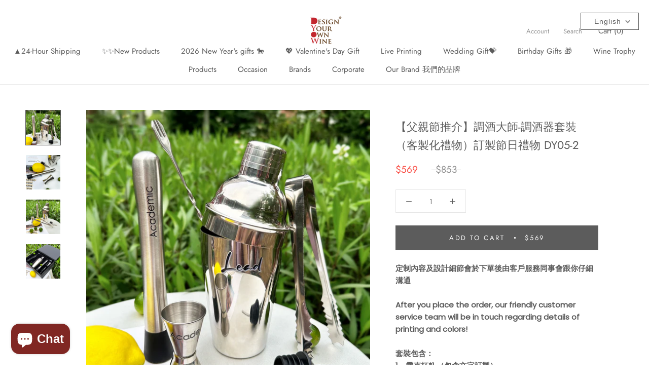

--- FILE ---
content_type: text/html; charset=utf-8
request_url: https://designyourown.wine/products/%E7%88%B6%E8%A6%AA%E7%AF%80%E6%8E%A8%E4%BB%8B-%E8%AA%BF%E9%85%92%E5%A4%A7%E5%B8%AB-%E8%AA%BF%E9%85%92%E5%99%A8%E5%A5%97%E8%A3%9D-%E5%AE%A2%E8%A3%BD%E5%8C%96%E7%A6%AE%E7%89%A9-%E8%A8%82%E8%A3%BD%E7%AF%80%E6%97%A5%E7%A6%AE%E7%89%A9
body_size: 35514
content:
<!doctype html>

<html class="no-js" lang="en">
  <head>

  <meta name="google-site-verification" content="ehjZ6Dc1fCfFhlGyDAbt9AJKIpp862HG7TuTiSq3ZN0" />
  <link rel="stylesheet" href="https://obscure-escarpment-2240.herokuapp.com/stylesheets/bcpo-front.css">
  <script>var bcpo_product={"id":7380214448314,"title":"【父親節推介】調酒大師-調酒器套裝（客製化禮物）訂製節日禮物 DY05-2","handle":"父親節推介-調酒大師-調酒器套裝-客製化禮物-訂製節日禮物","description":"\u003cp\u003e\u003cstrong\u003e\u003cspan data-token-index=\"0\" class=\"notion-enable-hover\" data-reactroot=\"\" data-mce-fragment=\"1\"\u003e定制內容及設計細節會於下單後由客戶服務同事會跟你仔細溝通\u003c\/span\u003e\u003c\/strong\u003e\u003c\/p\u003e\n\u003cp\u003e\u003cstrong\u003e\u003cspan data-reactroot=\"\" class=\"notion-enable-hover\" data-token-index=\"0\"\u003eAfter you place the order, our friendly customer service team will be in touch regarding details of printing and colors!\u003c\/span\u003e\u003c\/strong\u003e\u003c\/p\u003e\n\u003cdiv class=\"flex w-full mb-6 overflow-hidden\"\u003e\n\u003cdiv class=\"overflow-hidden text-sm items-start\"\u003e\n\u003cdiv class=\"flex items-end gap-1 mt-2 flex-row\"\u003e\n\u003cdiv class=\"text-black text-wrap min-w-[20px] rounded-md px-3 py-2 bg-[#f4f6f8] dark:bg-[#1e1e20]\"\u003e\n\u003cdiv class=\"leading-relaxed break-words\"\u003e\n\u003cdiv class=\"markdown-body\"\u003e\u003cstrong\u003e\u003cspan data-mce-fragment=\"1\"\u003e套裝包含：\u003c\/span\u003e\u003cbr data-mce-fragment=\"1\"\u003e\u003cspan data-mce-fragment=\"1\"\u003e1、雪克杯*1 （包含文字訂製）\u003c\/span\u003e\u003c\/strong\u003e\u003c\/div\u003e\n\u003cdiv class=\"markdown-body\"\u003e\n\u003cstrong\u003e\u003cspan data-mce-fragment=\"1\"\u003e2、碎冰錘*1 （包含文字訂製\u003c\/span\u003e\u003c\/strong\u003e\u003cstrong\u003e\u003cspan data-mce-fragment=\"1\"\u003e）\u003c\/span\u003e\u003c\/strong\u003e\n\u003c\/div\u003e\n\u003cdiv class=\"markdown-body\"\u003e\u003cstrong\u003e\u003cspan data-mce-fragment=\"1\"\u003e3、吧勺*1\u003c\/span\u003e\u003c\/strong\u003e\u003c\/div\u003e\n\u003cdiv class=\"markdown-body\"\u003e\u003cstrong\u003e\u003cspan data-mce-fragment=\"1\"\u003e4、量杯*1 （包含文字訂製）\u003c\/span\u003e\u003c\/strong\u003e\u003c\/div\u003e\n\u003cdiv class=\"markdown-body\"\u003e\u003cstrong\u003e\u003cspan data-mce-fragment=\"1\"\u003e5、冰夾*1\u003c\/span\u003e\u003c\/strong\u003e\u003c\/div\u003e\n\u003cdiv class=\"markdown-body\"\u003e\u003cstrong\u003e\u003cspan data-mce-fragment=\"1\"\u003e6、酒嘴\u003c\/span\u003e\u003c\/strong\u003e\u003c\/div\u003e\n\u003cdiv class=\"markdown-body\"\u003e\u003cstrong\u003e\u003cspan data-mce-fragment=\"1\"\u003e7、默認禮盒*1（盒面包含文字訂製）\u003c\/span\u003e\u003c\/strong\u003e\u003c\/div\u003e\n\u003cdiv class=\"markdown-body\" style=\"text-align: start;\"\u003e\u003cimg src=\"https:\/\/cdn.shopify.com\/s\/files\/1\/0273\/4764\/8586\/files\/2_ae4d07fb-375f-4685-a671-70dd89e883b8_480x480.jpg?v=1713322295\" style=\"margin-bottom: 16px; float: none;\"\u003e\u003c\/div\u003e\n\u003cdiv class=\"markdown-body\"\u003e\n\u003cdiv class=\"markdown-body\"\u003e\n\u003cspan\u003e\u003c\/span\u003e調酒器又名雪克杯，主要是將各類酒\/飲料與冰塊進行充分搖晃均勻\u003c\/div\u003e\n\u003cdiv class=\"markdown-body\"\u003e容量：550ml\u003c\/div\u003e\n\u003cdiv class=\"markdown-body\"\u003e尺寸\u003c\/div\u003e\n\u003cdiv class=\"markdown-body\"\u003e上直徑：3.8cm  下直徑：5.8cm   高度：21.5cm\u003c\/div\u003e\n\u003cdiv class=\"markdown-body\"\u003e重量：220g\u003c\/div\u003e\n\u003cdiv class=\"markdown-body\"\u003e\u003c\/div\u003e\n\u003cdiv class=\"markdown-body\"\u003e碎冰錘用於壓碎薄荷葉、香草、小冰塊、檸檬、水果、香料等\u003c\/div\u003e\n\u003cdiv class=\"markdown-body\"\u003e尺寸：21cmH*2.5cmW\u003c\/div\u003e\n\u003cdiv class=\"markdown-body\"\u003e重量：89g\u003c\/div\u003e\n\u003cdiv class=\"markdown-body\"\u003e\u003c\/div\u003e\n\u003cdiv class=\"markdown-body\"\u003e量杯用於合理搭配，便捷調酒\u003c\/div\u003e\n\u003cdiv class=\"markdown-body\"\u003e尺寸\u003c\/div\u003e\n\u003cdiv class=\"markdown-body\"\u003e大杯口：4cm  小杯口：3cm  高度：7cm\u003c\/div\u003e\n\u003cdiv class=\"markdown-body\"\u003e\u003c\/div\u003e\n\u003cdiv class=\"markdown-body\"\u003e冰夾用於夾取冰塊，減少直接用手直接接觸冰塊，幹淨衛生\u003c\/div\u003e\n\u003cdiv class=\"markdown-body\"\u003e尺寸：2cmW*19cmH\u003c\/div\u003e\n\u003cdiv class=\"markdown-body\"\u003e重量：27g\u003c\/div\u003e\n\u003cdiv class=\"markdown-body\"\u003e\u003c\/div\u003e\n\u003cdiv class=\"markdown-body\"\u003e吧勺用於夾取水果，雞尾酒裝飾點綴等，可以用作攪拌使用\u003c\/div\u003e\n\u003cdiv class=\"markdown-body\"\u003e尺寸：2cmW*26cmH\u003c\/div\u003e\n\u003cdiv class=\"markdown-body\"\u003e重量：25g\u003c\/div\u003e\n\u003cdiv class=\"markdown-body\"\u003e\u003c\/div\u003e\n\u003cdiv class=\"markdown-body\"\u003e酒嘴在倒酒的時候可以控制出水量，黑色塑膠部分由直徑不同的四層密封圈組成\u003c\/div\u003e\n\u003cdiv class=\"markdown-body\"\u003e長度：10.5cm\u003c\/div\u003e\n\u003cdiv class=\"markdown-body\"\u003e重量：13g\u003c\/div\u003e\n\u003cdiv class=\"markdown-body\" style=\"text-align: start;\"\u003e\u003cimg src=\"https:\/\/cdn.shopify.com\/s\/files\/1\/0273\/4764\/8586\/files\/4_4d85d28c-731a-42ae-90b4-9b0802d4a96b_480x480.jpg?v=1713322294\" style=\"margin-bottom: 16px; float: none;\"\u003e\u003c\/div\u003e\n\u003cdiv class=\"markdown-body\"\u003e調酒器套裝——適合調酒入門級別的調酒愛好者，盡享調酒樂趣\u003c\/div\u003e\n\u003cdiv class=\"markdown-body\"\u003e\u003c\/div\u003e\n\u003cdiv class=\"markdown-body\"\u003e在調酒器上還雕刻著專屬的姓名，一套專屬於個人的調酒套裝，將個人興趣拉滿，十分適合喜歡日常調酒的爸爸，讓爸爸可以享受動手的樂趣！讓爸爸感受到你的用心和心意，作為父親節禮物送出，最合適不過了！\u003c\/div\u003e\n\u003cdiv class=\"markdown-body\"\u003e父親節，和爸爸一起感受調酒的樂趣吧~~\n\u003cp\u003e\u003cvideo data-mce=\"\" controls=\"controls\" style=\"max-width: 100%; height: auto;\"\u003e\n\u003csource src=\"https:\/\/cdn.shopify.com\/videos\/c\/o\/v\/62c1923b5fe04755aef7f490f55ddcec.mp4?%0Av=1650679009\" type=\"video\/mp4\" checklist=\"\" shopify=\"\"\u003e\nYour browser does not support our video.\n\u003c\/source\u003e\u003c\/video\u003e\u003c\/p\u003e\n\u003c\/div\u003e\n\u003c\/div\u003e\n\u003cdiv class=\"markdown-body\"\u003e\u003c\/div\u003e\n\u003cdiv class=\"markdown-body\"\u003e\n\u003cp\u003e\u003cimg alt=\"\" src=\"https:\/\/cdn.shopify.com\/s\/files\/1\/0273\/4764\/8586\/files\/Design_Your_Own_Wine_480x480.jpg?v=1644904134\" data-mce-fragment=\"1\" data-mce-src=\"https:\/\/cdn.shopify.com\/s\/files\/1\/0273\/4764\/8586\/files\/Design_Your_Own_Wine_480x480.jpg?v=1644904134\"\u003e\u003cimg alt=\"\" src=\"https:\/\/cdn.shopify.com\/s\/files\/1\/0273\/4764\/8586\/files\/c3bbbec1fbbb515c95227b92f0fd366_480x480.jpg?v=1687746557\"\u003e\u003cbr\u003e\u003cspan data-mce-fragment=\"1\"\u003e如需要心意卡定制可以點擊選購→ \u003c\/span\u003e\u003ca href=\"https:\/\/designyourown.wine\/collections\/custom-handwritten-cards\" data-mce-fragment=\"1\" data-mce-href=\"https:\/\/designyourown.wine\/collections\/custom-handwritten-cards\"\u003e卡片定制\u003c\/a\u003e\u003c\/p\u003e\n\u003cp\u003e請【聯絡設計師】聯繫定制內容\u003c\/p\u003e\n\u003cp\u003e \u003cstrong\u003e【關於定制】\u003c\/strong\u003e\u003c\/p\u003e\n\u003col\u003e\n\u003cli\u003e雕刻：默認清除全部LABEL，若背面做不同圖案印刷，需另收$100。\u003c\/li\u003e\n\u003cli\u003e時間：確認草稿後起算3-5個工作天(不含周六日)後完成作品。\u003c\/li\u003e\n\u003cli\u003e急件：急件請務必先溝通確認提前指定收件日期，再加購急件服務\u003c\/li\u003e\n\u003c\/ol\u003e\n\u003cul\u003e\n\u003cli\u003e\u003cstrong\u003e\u003cspan data-token-index=\"0\" class=\"notion-enable-hover\" data-reactroot=\"\"\u003eDYOW香港酒瓶雕刻始創於2012年，專注於定制每一款充滿愛的禮物️，為世界各地的人們創造永恒的記憶，可在你喜愛的禮物訂製專屬手工雕刻\u003c\/span\u003e\u003c\/strong\u003e\u003c\/li\u003e\n\u003cli\u003e\u003cstrong\u003e\u003cspan data-token-index=\"0\" class=\"notion-enable-hover\" data-reactroot=\"\"\u003e所有產品均附上終身保養，不小心打爛都有保養\u003c\/span\u003e\u003c\/strong\u003e\u003c\/li\u003e\n\u003cli\u003e\u003cstrong\u003e\u003cspan data-token-index=\"0\" class=\"notion-enable-hover\" data-reactroot=\"\"\u003e所有產品在香港廠房由人手雕刻。最佳品質，最快一天出貨\u003c\/span\u003e\u003c\/strong\u003e\u003c\/li\u003e\n\u003c\/ul\u003e\n\u003c\/div\u003e\n\u003c\/div\u003e\n\u003c\/div\u003e\n\u003c\/div\u003e\n\u003c\/div\u003e\n\u003c\/div\u003e","published_at":"2023-05-19T15:54:08+08:00","created_at":"2023-05-19T15:33:32+08:00","vendor":"Design Your Own Wine","type":"","tags":["Father's Day Gifts 2023","Father's Day Gifts-Gifts Sets 2023"],"price":56900,"price_min":56900,"price_max":56900,"available":true,"price_varies":false,"compare_at_price":85300,"compare_at_price_min":85300,"compare_at_price_max":85300,"compare_at_price_varies":false,"variants":[{"id":42444842795194,"title":"Default Title","option1":"Default Title","option2":null,"option3":null,"sku":"","requires_shipping":true,"taxable":false,"featured_image":null,"available":true,"name":"【父親節推介】調酒大師-調酒器套裝（客製化禮物）訂製節日禮物 DY05-2","public_title":null,"options":["Default Title"],"price":56900,"weight":0,"compare_at_price":85300,"inventory_management":null,"barcode":"","requires_selling_plan":false,"selling_plan_allocations":[]}],"images":["\/\/designyourown.wine\/cdn\/shop\/files\/2_9ecf4fe9-6932-4caa-9234-11ccaecfaf98.jpg?v=1713322181","\/\/designyourown.wine\/cdn\/shop\/files\/1_da0e1166-b444-49e2-a302-34b01409fcac.jpg?v=1713322294","\/\/designyourown.wine\/cdn\/shop\/files\/3_03661ff7-572c-454b-ac17-14a1751cbdc6.jpg?v=1713322295","\/\/designyourown.wine\/cdn\/shop\/files\/4_4d85d28c-731a-42ae-90b4-9b0802d4a96b.jpg?v=1713322294"],"featured_image":"\/\/designyourown.wine\/cdn\/shop\/files\/2_9ecf4fe9-6932-4caa-9234-11ccaecfaf98.jpg?v=1713322181","options":["Title"],"media":[{"alt":"【父親節推介】調酒大師-調酒器套裝（客製化禮物）訂製節日禮物 DY05-2 - Design Your Own Wine","id":26888326545594,"position":1,"preview_image":{"aspect_ratio":1.0,"height":2400,"width":2400,"src":"\/\/designyourown.wine\/cdn\/shop\/files\/2_9ecf4fe9-6932-4caa-9234-11ccaecfaf98.jpg?v=1713322181"},"aspect_ratio":1.0,"height":2400,"media_type":"image","src":"\/\/designyourown.wine\/cdn\/shop\/files\/2_9ecf4fe9-6932-4caa-9234-11ccaecfaf98.jpg?v=1713322181","width":2400},{"alt":"【父親節推介】調酒大師-調酒器套裝（客製化禮物）訂製節日禮物 DY05-2 - Design Your Own Wine","id":26888329199802,"position":2,"preview_image":{"aspect_ratio":1.0,"height":2400,"width":2400,"src":"\/\/designyourown.wine\/cdn\/shop\/files\/1_da0e1166-b444-49e2-a302-34b01409fcac.jpg?v=1713322294"},"aspect_ratio":1.0,"height":2400,"media_type":"image","src":"\/\/designyourown.wine\/cdn\/shop\/files\/1_da0e1166-b444-49e2-a302-34b01409fcac.jpg?v=1713322294","width":2400},{"alt":"【父親節推介】調酒大師-調酒器套裝（客製化禮物）訂製節日禮物 DY05-2 - Design Your Own Wine","id":26888329265338,"position":3,"preview_image":{"aspect_ratio":1.0,"height":2400,"width":2400,"src":"\/\/designyourown.wine\/cdn\/shop\/files\/3_03661ff7-572c-454b-ac17-14a1751cbdc6.jpg?v=1713322295"},"aspect_ratio":1.0,"height":2400,"media_type":"image","src":"\/\/designyourown.wine\/cdn\/shop\/files\/3_03661ff7-572c-454b-ac17-14a1751cbdc6.jpg?v=1713322295","width":2400},{"alt":"【父親節推介】調酒大師-調酒器套裝（客製化禮物）訂製節日禮物 DY05-2 - Design Your Own Wine","id":26888329298106,"position":4,"preview_image":{"aspect_ratio":1.0,"height":2400,"width":2400,"src":"\/\/designyourown.wine\/cdn\/shop\/files\/4_4d85d28c-731a-42ae-90b4-9b0802d4a96b.jpg?v=1713322294"},"aspect_ratio":1.0,"height":2400,"media_type":"image","src":"\/\/designyourown.wine\/cdn\/shop\/files\/4_4d85d28c-731a-42ae-90b4-9b0802d4a96b.jpg?v=1713322294","width":2400}],"requires_selling_plan":false,"selling_plan_groups":[],"content":"\u003cp\u003e\u003cstrong\u003e\u003cspan data-token-index=\"0\" class=\"notion-enable-hover\" data-reactroot=\"\" data-mce-fragment=\"1\"\u003e定制內容及設計細節會於下單後由客戶服務同事會跟你仔細溝通\u003c\/span\u003e\u003c\/strong\u003e\u003c\/p\u003e\n\u003cp\u003e\u003cstrong\u003e\u003cspan data-reactroot=\"\" class=\"notion-enable-hover\" data-token-index=\"0\"\u003eAfter you place the order, our friendly customer service team will be in touch regarding details of printing and colors!\u003c\/span\u003e\u003c\/strong\u003e\u003c\/p\u003e\n\u003cdiv class=\"flex w-full mb-6 overflow-hidden\"\u003e\n\u003cdiv class=\"overflow-hidden text-sm items-start\"\u003e\n\u003cdiv class=\"flex items-end gap-1 mt-2 flex-row\"\u003e\n\u003cdiv class=\"text-black text-wrap min-w-[20px] rounded-md px-3 py-2 bg-[#f4f6f8] dark:bg-[#1e1e20]\"\u003e\n\u003cdiv class=\"leading-relaxed break-words\"\u003e\n\u003cdiv class=\"markdown-body\"\u003e\u003cstrong\u003e\u003cspan data-mce-fragment=\"1\"\u003e套裝包含：\u003c\/span\u003e\u003cbr data-mce-fragment=\"1\"\u003e\u003cspan data-mce-fragment=\"1\"\u003e1、雪克杯*1 （包含文字訂製）\u003c\/span\u003e\u003c\/strong\u003e\u003c\/div\u003e\n\u003cdiv class=\"markdown-body\"\u003e\n\u003cstrong\u003e\u003cspan data-mce-fragment=\"1\"\u003e2、碎冰錘*1 （包含文字訂製\u003c\/span\u003e\u003c\/strong\u003e\u003cstrong\u003e\u003cspan data-mce-fragment=\"1\"\u003e）\u003c\/span\u003e\u003c\/strong\u003e\n\u003c\/div\u003e\n\u003cdiv class=\"markdown-body\"\u003e\u003cstrong\u003e\u003cspan data-mce-fragment=\"1\"\u003e3、吧勺*1\u003c\/span\u003e\u003c\/strong\u003e\u003c\/div\u003e\n\u003cdiv class=\"markdown-body\"\u003e\u003cstrong\u003e\u003cspan data-mce-fragment=\"1\"\u003e4、量杯*1 （包含文字訂製）\u003c\/span\u003e\u003c\/strong\u003e\u003c\/div\u003e\n\u003cdiv class=\"markdown-body\"\u003e\u003cstrong\u003e\u003cspan data-mce-fragment=\"1\"\u003e5、冰夾*1\u003c\/span\u003e\u003c\/strong\u003e\u003c\/div\u003e\n\u003cdiv class=\"markdown-body\"\u003e\u003cstrong\u003e\u003cspan data-mce-fragment=\"1\"\u003e6、酒嘴\u003c\/span\u003e\u003c\/strong\u003e\u003c\/div\u003e\n\u003cdiv class=\"markdown-body\"\u003e\u003cstrong\u003e\u003cspan data-mce-fragment=\"1\"\u003e7、默認禮盒*1（盒面包含文字訂製）\u003c\/span\u003e\u003c\/strong\u003e\u003c\/div\u003e\n\u003cdiv class=\"markdown-body\" style=\"text-align: start;\"\u003e\u003cimg src=\"https:\/\/cdn.shopify.com\/s\/files\/1\/0273\/4764\/8586\/files\/2_ae4d07fb-375f-4685-a671-70dd89e883b8_480x480.jpg?v=1713322295\" style=\"margin-bottom: 16px; float: none;\"\u003e\u003c\/div\u003e\n\u003cdiv class=\"markdown-body\"\u003e\n\u003cdiv class=\"markdown-body\"\u003e\n\u003cspan\u003e\u003c\/span\u003e調酒器又名雪克杯，主要是將各類酒\/飲料與冰塊進行充分搖晃均勻\u003c\/div\u003e\n\u003cdiv class=\"markdown-body\"\u003e容量：550ml\u003c\/div\u003e\n\u003cdiv class=\"markdown-body\"\u003e尺寸\u003c\/div\u003e\n\u003cdiv class=\"markdown-body\"\u003e上直徑：3.8cm  下直徑：5.8cm   高度：21.5cm\u003c\/div\u003e\n\u003cdiv class=\"markdown-body\"\u003e重量：220g\u003c\/div\u003e\n\u003cdiv class=\"markdown-body\"\u003e\u003c\/div\u003e\n\u003cdiv class=\"markdown-body\"\u003e碎冰錘用於壓碎薄荷葉、香草、小冰塊、檸檬、水果、香料等\u003c\/div\u003e\n\u003cdiv class=\"markdown-body\"\u003e尺寸：21cmH*2.5cmW\u003c\/div\u003e\n\u003cdiv class=\"markdown-body\"\u003e重量：89g\u003c\/div\u003e\n\u003cdiv class=\"markdown-body\"\u003e\u003c\/div\u003e\n\u003cdiv class=\"markdown-body\"\u003e量杯用於合理搭配，便捷調酒\u003c\/div\u003e\n\u003cdiv class=\"markdown-body\"\u003e尺寸\u003c\/div\u003e\n\u003cdiv class=\"markdown-body\"\u003e大杯口：4cm  小杯口：3cm  高度：7cm\u003c\/div\u003e\n\u003cdiv class=\"markdown-body\"\u003e\u003c\/div\u003e\n\u003cdiv class=\"markdown-body\"\u003e冰夾用於夾取冰塊，減少直接用手直接接觸冰塊，幹淨衛生\u003c\/div\u003e\n\u003cdiv class=\"markdown-body\"\u003e尺寸：2cmW*19cmH\u003c\/div\u003e\n\u003cdiv class=\"markdown-body\"\u003e重量：27g\u003c\/div\u003e\n\u003cdiv class=\"markdown-body\"\u003e\u003c\/div\u003e\n\u003cdiv class=\"markdown-body\"\u003e吧勺用於夾取水果，雞尾酒裝飾點綴等，可以用作攪拌使用\u003c\/div\u003e\n\u003cdiv class=\"markdown-body\"\u003e尺寸：2cmW*26cmH\u003c\/div\u003e\n\u003cdiv class=\"markdown-body\"\u003e重量：25g\u003c\/div\u003e\n\u003cdiv class=\"markdown-body\"\u003e\u003c\/div\u003e\n\u003cdiv class=\"markdown-body\"\u003e酒嘴在倒酒的時候可以控制出水量，黑色塑膠部分由直徑不同的四層密封圈組成\u003c\/div\u003e\n\u003cdiv class=\"markdown-body\"\u003e長度：10.5cm\u003c\/div\u003e\n\u003cdiv class=\"markdown-body\"\u003e重量：13g\u003c\/div\u003e\n\u003cdiv class=\"markdown-body\" style=\"text-align: start;\"\u003e\u003cimg src=\"https:\/\/cdn.shopify.com\/s\/files\/1\/0273\/4764\/8586\/files\/4_4d85d28c-731a-42ae-90b4-9b0802d4a96b_480x480.jpg?v=1713322294\" style=\"margin-bottom: 16px; float: none;\"\u003e\u003c\/div\u003e\n\u003cdiv class=\"markdown-body\"\u003e調酒器套裝——適合調酒入門級別的調酒愛好者，盡享調酒樂趣\u003c\/div\u003e\n\u003cdiv class=\"markdown-body\"\u003e\u003c\/div\u003e\n\u003cdiv class=\"markdown-body\"\u003e在調酒器上還雕刻著專屬的姓名，一套專屬於個人的調酒套裝，將個人興趣拉滿，十分適合喜歡日常調酒的爸爸，讓爸爸可以享受動手的樂趣！讓爸爸感受到你的用心和心意，作為父親節禮物送出，最合適不過了！\u003c\/div\u003e\n\u003cdiv class=\"markdown-body\"\u003e父親節，和爸爸一起感受調酒的樂趣吧~~\n\u003cp\u003e\u003cvideo data-mce=\"\" controls=\"controls\" style=\"max-width: 100%; height: auto;\"\u003e\n\u003csource src=\"https:\/\/cdn.shopify.com\/videos\/c\/o\/v\/62c1923b5fe04755aef7f490f55ddcec.mp4?%0Av=1650679009\" type=\"video\/mp4\" checklist=\"\" shopify=\"\"\u003e\nYour browser does not support our video.\n\u003c\/source\u003e\u003c\/video\u003e\u003c\/p\u003e\n\u003c\/div\u003e\n\u003c\/div\u003e\n\u003cdiv class=\"markdown-body\"\u003e\u003c\/div\u003e\n\u003cdiv class=\"markdown-body\"\u003e\n\u003cp\u003e\u003cimg alt=\"\" src=\"https:\/\/cdn.shopify.com\/s\/files\/1\/0273\/4764\/8586\/files\/Design_Your_Own_Wine_480x480.jpg?v=1644904134\" data-mce-fragment=\"1\" data-mce-src=\"https:\/\/cdn.shopify.com\/s\/files\/1\/0273\/4764\/8586\/files\/Design_Your_Own_Wine_480x480.jpg?v=1644904134\"\u003e\u003cimg alt=\"\" src=\"https:\/\/cdn.shopify.com\/s\/files\/1\/0273\/4764\/8586\/files\/c3bbbec1fbbb515c95227b92f0fd366_480x480.jpg?v=1687746557\"\u003e\u003cbr\u003e\u003cspan data-mce-fragment=\"1\"\u003e如需要心意卡定制可以點擊選購→ \u003c\/span\u003e\u003ca href=\"https:\/\/designyourown.wine\/collections\/custom-handwritten-cards\" data-mce-fragment=\"1\" data-mce-href=\"https:\/\/designyourown.wine\/collections\/custom-handwritten-cards\"\u003e卡片定制\u003c\/a\u003e\u003c\/p\u003e\n\u003cp\u003e請【聯絡設計師】聯繫定制內容\u003c\/p\u003e\n\u003cp\u003e \u003cstrong\u003e【關於定制】\u003c\/strong\u003e\u003c\/p\u003e\n\u003col\u003e\n\u003cli\u003e雕刻：默認清除全部LABEL，若背面做不同圖案印刷，需另收$100。\u003c\/li\u003e\n\u003cli\u003e時間：確認草稿後起算3-5個工作天(不含周六日)後完成作品。\u003c\/li\u003e\n\u003cli\u003e急件：急件請務必先溝通確認提前指定收件日期，再加購急件服務\u003c\/li\u003e\n\u003c\/ol\u003e\n\u003cul\u003e\n\u003cli\u003e\u003cstrong\u003e\u003cspan data-token-index=\"0\" class=\"notion-enable-hover\" data-reactroot=\"\"\u003eDYOW香港酒瓶雕刻始創於2012年，專注於定制每一款充滿愛的禮物️，為世界各地的人們創造永恒的記憶，可在你喜愛的禮物訂製專屬手工雕刻\u003c\/span\u003e\u003c\/strong\u003e\u003c\/li\u003e\n\u003cli\u003e\u003cstrong\u003e\u003cspan data-token-index=\"0\" class=\"notion-enable-hover\" data-reactroot=\"\"\u003e所有產品均附上終身保養，不小心打爛都有保養\u003c\/span\u003e\u003c\/strong\u003e\u003c\/li\u003e\n\u003cli\u003e\u003cstrong\u003e\u003cspan data-token-index=\"0\" class=\"notion-enable-hover\" data-reactroot=\"\"\u003e所有產品在香港廠房由人手雕刻。最佳品質，最快一天出貨\u003c\/span\u003e\u003c\/strong\u003e\u003c\/li\u003e\n\u003c\/ul\u003e\n\u003c\/div\u003e\n\u003c\/div\u003e\n\u003c\/div\u003e\n\u003c\/div\u003e\n\u003c\/div\u003e\n\u003c\/div\u003e"};  var bcpo_settings={"fallback":"default","auto_select":"on","load_main_image":"off","border_style":"square","tooltips":"hide","sold_out_style":"transparent","jumbo_colors":"on","jumbo_images":"on","circle_swatches":"","storewide_preorders":"off","override_ajax":"on","add_price_addons":"off","shop_currency":"HKD","money_format2":"<span class='money'>${{amount}}HKD</span>","global_auto_image_options":"","global_color_options":"","global_colors":[{"key":"","value":"ecf42f"}],"money_format_without_currency":"<span class='money'>${{amount}}</span>"};var inventory_quantity = [];inventory_quantity.push(0);if(bcpo_product) { for (var i = 0; i < bcpo_product.variants.length; i += 1) { bcpo_product.variants[i].inventory_quantity = inventory_quantity[i]; }}window.bcpo = window.bcpo || {}; bcpo.cart = {"note":null,"attributes":{},"original_total_price":0,"total_price":0,"total_discount":0,"total_weight":0.0,"item_count":0,"items":[],"requires_shipping":false,"currency":"HKD","items_subtotal_price":0,"cart_level_discount_applications":[],"checkout_charge_amount":0}; bcpo.ogFormData = FormData; bcpo.money_with_currency_format = "\u003cspan class='money'\u003e${{amount}}HKD\u003c\/span\u003e";bcpo.money_format = "\u003cspan class='money'\u003e${{amount}}\u003c\/span\u003e";</script>
<!-- Global site tag (gtag.js) - Google Ads: 950297990 -->
    <meta name="p:domain_verify" content="708a1c15cdd146adea28dfbc9df33ce3"/>
<script async src="https://www.googletagmanager.com/gtag/js?id=AW-950297990"></script>
<script>
  window.dataLayer = window.dataLayer || [];
  function gtag(){dataLayer.push(arguments);}
  gtag('js', new Date());

  gtag('config', 'AW-950297990');
</script>
<!-- Google Tag Manager -->
<script>(function(w,d,s,l,i){w[l]=w[l]||[];w[l].push({'gtm.start':
new Date().getTime(),event:'gtm.js'});var f=d.getElementsByTagName(s)[0],
j=d.createElement(s),dl=l!='dataLayer'?'&l='+l:'';j.async=true;j.src=
'https://www.googletagmanager.com/gtm.js?id='+i+dl;f.parentNode.insertBefore(j,f);
})(window,document,'script','dataLayer','GTM-TTZ6MQ6');</script>
<!-- End Google Tag Manager -->
 



<script type='text/javascript'>

window.dataLayer = window.dataLayer || [];
dataLayer.push({
  event: 'view_item',
  ecommerce: {
      currency:'HKD', 
      value:569.00,
      items: [
       {
        id: 'shopify_HK_7380214448314_42444842795194',
        google_business_vertical: 'retail',
        item_id:7380214448314,
        item_name:"【父親節推介】調酒大師-調酒器套裝（客製化禮物）訂製節日禮物 DY05-2",
      },
 ]
  }
});

</script>



    
<script>
  gtag('event', 'page_view', {
    'send_to': 'AW-950297990',
    'user_id': 'replace with value',
    'value': 'replace with value',
    'items': [{
      'id': 'replace with value',
      'google_business_vertical': 'retail'
    }]
  });
</script>

<!-- Start of Booster Apps Seo-0.1-->
<title>【父親節推介】調酒大師-調酒器套裝（客製化禮物）訂製節日禮物 DY05-2 Gift | Personalized Gifts | DYOW</title><meta name="description" content="DYOW offers a wide range of 【父親節推介】調酒大師-調酒器套裝（客製化禮物）訂製節日禮物 DY05-2 gift. We have the perfect gift for anyone on your list." /><script type="application/ld+json">
  {
    "@context": "https://schema.org",
    "@type": "Organization",
    "name": "Design Your Own Wine",
    "url": "https://designyourown.wine",
    "description": "是提供客製化禮物 香港的專業禮品平台。能提供如果籃、禮籃及客製化雕刻酒禮，多種款式滿足您的需求。 You can also make Corporate gift, Wedding Gift, Valentines Gift, House Warming Gift and others. \n\nMade in Hong Kong. 全港免費送貨, 歡迎網上預定禮籃。\n","image": "https://designyourown.wine/cdn/shop/t/38/assets/logo.png?v=6512",
      "logo": "https://designyourown.wine/cdn/shop/t/38/assets/logo.png?v=6512","sameAs": ["https://facebook.com/designyourownwine", "https://instagram.com/dyow_hk"],
    "telephone": "+85265541830",
    "address": {
      "@type": "PostalAddress",
      "streetAddress": "32橫龍街, 興盛工業大廈 15 樓 B 室",
      "addressLocality": "荃灣",
      "addressRegion": "New Territories",
      "postalCode": "",
      "addressCountry": "Hong Kong SAR"
    }
  }
</script>

<script type="application/ld+json">
  {
    "@context": "https://schema.org",
    "@type": "WebSite",
    "name": "Design Your Own Wine",
    "url": "https://designyourown.wine",
    "potentialAction": {
      "@type": "SearchAction",
      "query-input": "required name=query",
      "target": "https://designyourown.wine/search?q={query}"
    }
  }
</script><script type="application/ld+json">
  {
    "@context": "https://schema.org",
    "@type": "Product",
    "name": "【父親節推介】調酒大師-調酒器套裝（客製化禮物）訂製節日禮物 DY05-2",
    "brand": {"@type": "Brand","name": "Design Your Own Wine"},
    "sku": "",
    "mpn": "",
    "description": "定制內容及設計細節會於下單後由客戶服務同事會跟你仔細溝通\nAfter you place the order, our friendly customer service team will be in touch regarding details of printing and colors!\n\n\n\n\n\n套裝包含：1、雪克杯*1 （包含文字訂製）\n\n2、碎冰錘*1 （包含文字訂製）\n\n3、吧勺*1\n4、量杯*1 （包含文字訂製）\n5、冰夾*1\n6、酒嘴\n7、默認禮盒*1（盒面包含文字訂製）\n\n\n\n調酒器又名雪克杯，主要是將各類酒\/飲料與冰塊進行充分搖晃均勻\n容量：550ml\n尺寸\n上直徑：3.8cm  下直徑：5.8cm   高度：21.5cm\n重量：220g\n\n碎冰錘用於壓碎薄荷葉、香草、小冰塊、檸檬、水果、香料等\n尺寸：21cmH*2.5cmW\n重量：89g\n\n量杯用於合理搭配，便捷調酒\n尺寸\n大杯口：4cm  小杯口：3cm  高度：7cm\n\n冰夾用於夾取冰塊，減少直接用手直接接觸冰塊，幹淨衛生\n尺寸：2cmW*19cmH\n重量：27g\n\n吧勺用於夾取水果，雞尾酒裝飾點綴等，可以用作攪拌使用\n尺寸：2cmW*26cmH\n重量：25g\n\n酒嘴在倒酒的時候可以控制出水量，黑色塑膠部分由直徑不同的四層密封圈組成\n長度：10.5cm\n重量：13g\n\n調酒器套裝——適合調酒入門級別的調酒愛好者，盡享調酒樂趣\n\n在調酒器上還雕刻著專屬的姓名，一套專屬於個人的調酒套裝，將個人興趣拉滿，十分適合喜歡日常調酒的爸爸，讓爸爸可以享受動手的樂趣！讓爸爸感受到你的用心和心意，作為父親節禮物送出，最合適不過了！\n父親節，和爸爸一起感受調酒的樂趣吧~~\n\n\nYour browser does not support our video.\n\n\n\n\n\n如需要心意卡定制可以點擊選購→ 卡片定制\n請【聯絡設計師】聯繫定制內容\n 【關於定制】\n\n雕刻：默認清除全部LABEL，若背面做不同圖案印刷，需另收$100。\n時間：確認草稿後起算3-5個工作天(不含周六日)後完成作品。\n急件：急件請務必先溝通確認提前指定收件日期，再加購急件服務\n\n\nDYOW香港酒瓶雕刻始創於2012年，專注於定制每一款充滿愛的禮物️，為世界各地的人們創造永恒的記憶，可在你喜愛的禮物訂製專屬手工雕刻\n所有產品均附上終身保養，不小心打爛都有保養\n所有產品在香港廠房由人手雕刻。最佳品質，最快一天出貨\n\n\n\n\n\n\n",
    "url": "https://designyourown.wine/products/%E7%88%B6%E8%A6%AA%E7%AF%80%E6%8E%A8%E4%BB%8B-%E8%AA%BF%E9%85%92%E5%A4%A7%E5%B8%AB-%E8%AA%BF%E9%85%92%E5%99%A8%E5%A5%97%E8%A3%9D-%E5%AE%A2%E8%A3%BD%E5%8C%96%E7%A6%AE%E7%89%A9-%E8%A8%82%E8%A3%BD%E7%AF%80%E6%97%A5%E7%A6%AE%E7%89%A9","image": "https://designyourown.wine/cdn/shop/files/2_9ecf4fe9-6932-4caa-9234-11ccaecfaf98_2400x.jpg?v=1713322181","itemCondition": "https://schema.org/NewCondition",
    "offers": [{
          "@type": "Offer",
          "price": "569.00",
          "priceCurrency": "HKD",
          "itemCondition": "https://schema.org/NewCondition",
          "url": "https://designyourown.wine/products/%E7%88%B6%E8%A6%AA%E7%AF%80%E6%8E%A8%E4%BB%8B-%E8%AA%BF%E9%85%92%E5%A4%A7%E5%B8%AB-%E8%AA%BF%E9%85%92%E5%99%A8%E5%A5%97%E8%A3%9D-%E5%AE%A2%E8%A3%BD%E5%8C%96%E7%A6%AE%E7%89%A9-%E8%A8%82%E8%A3%BD%E7%AF%80%E6%97%A5%E7%A6%AE%E7%89%A9?variant=42444842795194",
          "sku": "",
          "mpn": "",
          "availability" : "https://schema.org/InStock",
          "priceValidUntil": "2026-03-05","gtin14": ""}]}
</script>
<!-- end of Booster Apps SEO -->


    <meta charset="utf-8"> 
    <meta http-equiv="X-UA-Compatible" content="IE=edge,chrome=1">
    <meta name="viewport" content="width=device-width, initial-scale=1.0, height=device-height, minimum-scale=1.0, user-scalable=0">
    <meta name="theme-color" content="">

    
<link rel="canonical" href="https://designyourown.wine/products/%e7%88%b6%e8%a6%aa%e7%af%80%e6%8e%a8%e4%bb%8b-%e8%aa%bf%e9%85%92%e5%a4%a7%e5%b8%ab-%e8%aa%bf%e9%85%92%e5%99%a8%e5%a5%97%e8%a3%9d-%e5%ae%a2%e8%a3%bd%e5%8c%96%e7%a6%ae%e7%89%a9-%e8%a8%82%e8%a3%bd%e7%af%80%e6%97%a5%e7%a6%ae%e7%89%a9"><link rel="shortcut icon" href="//designyourown.wine/cdn/shop/files/designyourownwine_32x32.JPG?v=1615923013" type="image/png"><meta property="og:type" content="product">
  <meta property="og:title" content="【父親節推介】調酒大師-調酒器套裝（客製化禮物）訂製節日禮物 DY05-2"><meta property="og:image" content="http://designyourown.wine/cdn/shop/files/2_9ecf4fe9-6932-4caa-9234-11ccaecfaf98_grande.jpg?v=1713322181">
    <meta property="og:image:secure_url" content="https://designyourown.wine/cdn/shop/files/2_9ecf4fe9-6932-4caa-9234-11ccaecfaf98_grande.jpg?v=1713322181"><meta property="og:image" content="http://designyourown.wine/cdn/shop/files/1_da0e1166-b444-49e2-a302-34b01409fcac_grande.jpg?v=1713322294">
    <meta property="og:image:secure_url" content="https://designyourown.wine/cdn/shop/files/1_da0e1166-b444-49e2-a302-34b01409fcac_grande.jpg?v=1713322294"><meta property="og:image" content="http://designyourown.wine/cdn/shop/files/3_03661ff7-572c-454b-ac17-14a1751cbdc6_grande.jpg?v=1713322295">
    <meta property="og:image:secure_url" content="https://designyourown.wine/cdn/shop/files/3_03661ff7-572c-454b-ac17-14a1751cbdc6_grande.jpg?v=1713322295"><meta property="product:price:amount" content="569.00">
  <meta property="product:price:currency" content="HKD"><meta property="og:description" content="定制內容及設計細節會於下單後由客戶服務同事會跟你仔細溝通 After you place the order, our friendly customer service team will be in touch regarding details of printing and colors! 套裝包含：1、雪克杯*1 （包含文字訂製） 2、碎冰錘*1 （包含文字訂製） 3、吧勺*1 4、量杯*1 （包含文字訂製） 5、冰夾*1 6、酒嘴 7、默認禮盒*1（盒面包含文字訂製） 調酒器又名雪克杯，主要是將各類酒/飲料與冰塊進行充分搖晃均勻 容量：550ml 尺寸 上直徑：3.8cm  下直徑：5.8cm   高度：21.5cm 重"><meta property="og:url" content="https://designyourown.wine/products/%e7%88%b6%e8%a6%aa%e7%af%80%e6%8e%a8%e4%bb%8b-%e8%aa%bf%e9%85%92%e5%a4%a7%e5%b8%ab-%e8%aa%bf%e9%85%92%e5%99%a8%e5%a5%97%e8%a3%9d-%e5%ae%a2%e8%a3%bd%e5%8c%96%e7%a6%ae%e7%89%a9-%e8%a8%82%e8%a3%bd%e7%af%80%e6%97%a5%e7%a6%ae%e7%89%a9">
<meta property="og:site_name" content="Design Your Own Wine"><meta name="twitter:card" content="summary"><meta name="twitter:title" content="【父親節推介】調酒大師-調酒器套裝（客製化禮物）訂製節日禮物 DY05-2">
  <meta name="twitter:description" content="定制內容及設計細節會於下單後由客戶服務同事會跟你仔細溝通
After you place the order, our friendly customer service team will be in touch regarding details of printing and colors!





套裝包含：1、雪克杯*1 （包含文字訂製）

2、碎冰錘*1 （包含文字訂製）

3、吧勺*1
4、量杯*1 （包含文字訂製）
5、冰夾*1
6、酒嘴
7、默認禮盒*1（盒面包含文字訂製）



調酒器又名雪克杯，主要是將各類酒/飲料與冰塊進行充分搖晃均勻
容量：550ml
尺寸
上直徑：3.8cm  下直徑：5.8cm   高度：21.5cm
重量：220g

碎冰錘用於壓碎薄荷葉、香草、小冰塊、檸檬、水果、香料等
尺寸：21cmH*2.5cmW
重量：89g

量杯用於合理搭配，便捷調酒
尺寸
大杯口：4cm  小杯口：3cm  高度：7cm

冰夾用於夾取冰塊，減少直接用手直接接觸冰塊，幹淨衛生
尺寸：2cmW*19cmH
重量：27g

吧勺用於夾取水果，雞尾酒裝飾點綴等，可以用作攪拌使用
尺寸：2cmW*26cmH
重量：25g

酒嘴在倒酒的時候可以控制出水量，黑色塑膠部分由直徑不同的四層密封圈組成
長度：10.5cm
重量：13g

調酒器套裝——適合調酒入門級別的調酒愛好者，盡享調酒樂趣

在調酒器上還雕刻著專屬的姓名，一套專屬於個人的調酒套裝，將個人興趣拉滿，十分適合喜歡日常調酒的爸爸，讓爸爸可以享受動手的樂趣！讓爸爸感受到你的用心和心意，作為父親節禮物送出，最合適不過了！
父親節，和爸爸一起感受調酒的樂趣吧~~


Your browser does not support our video.





如需要心意卡定制可以點擊選購→ 卡片定制
請【聯絡設計師】聯繫定制內容
 【關於定制】

雕刻：默認清除全部LABEL，若背面做不同圖案印刷，需另收$100。
時間：確認草稿後起算3-5個工作天(不含周六日)後完成作品。
急件：急件請務必先溝通確認提前指定收件日期，再加購急件服務


DYOW香港酒瓶雕刻始創於2012年，專注於定制每一款充滿愛的禮物️，為世界各地的人們創造永恒的記憶，可在你喜愛的禮物訂製專屬手工雕刻
所有產品均附上終身保養，不小心打爛都有保養
所有產品在香港廠房由人手雕刻。最佳品質，最快一天出貨






">
  <meta name="twitter:image" content="https://designyourown.wine/cdn/shop/files/2_9ecf4fe9-6932-4caa-9234-11ccaecfaf98_600x600_crop_center.jpg?v=1713322181">

<script type="text/javascript">
!function(){var geq=window.geq=window.geq||[];if(geq.initialize) return;if (geq.invoked){if (window.console && console.error) {console.error("GE snippet included twice.");}return;}geq.invoked = true;geq.methods = ["page", "suppress", "trackOrder", "identify", "addToCart"];geq.factory = function(method){return function(){var args = Array.prototype.slice.call(arguments);args.unshift(method);geq.push(args);return geq;};};for (var i = 0; i < geq.methods.length; i++) {var key = geq.methods[i];geq[key] = geq.factory(key);}geq.load = function(key){var script = document.createElement("script");script.type = "text/javascript";script.async = true;if (location.href.includes("vge=true")) {script.src = "https://s3-us-west-2.amazonaws.com/jsstore/a/" + key + "/ge.js?v=" + Math.random();} else {script.src = "https://s3-us-west-2.amazonaws.com/jsstore/a/" + key + "/ge.js";}var first = document.getElementsByTagName("script")[0];first.parentNode.insertBefore(script, first);};geq.SNIPPET_VERSION = "1.5.1";
geq.load("9G7HX57");}();
</script>
<script>geq.page()</script>

    <script>window.performance && window.performance.mark && window.performance.mark('shopify.content_for_header.start');</script><meta name="google-site-verification" content="zo_GdqP4d-cfxtl_aBWD-lkluGTjquKPq9dfXgRZA9Y">
<meta name="google-site-verification" content="NbEJbyJUzGG-fl08DrhjViMuzMzuAusp2Rrf77hEyqo">
<meta id="shopify-digital-wallet" name="shopify-digital-wallet" content="/27347648586/digital_wallets/dialog">
<link rel="alternate" hreflang="x-default" href="https://designyourown.wine/products/%E7%88%B6%E8%A6%AA%E7%AF%80%E6%8E%A8%E4%BB%8B-%E8%AA%BF%E9%85%92%E5%A4%A7%E5%B8%AB-%E8%AA%BF%E9%85%92%E5%99%A8%E5%A5%97%E8%A3%9D-%E5%AE%A2%E8%A3%BD%E5%8C%96%E7%A6%AE%E7%89%A9-%E8%A8%82%E8%A3%BD%E7%AF%80%E6%97%A5%E7%A6%AE%E7%89%A9">
<link rel="alternate" hreflang="en" href="https://designyourown.wine/products/%E7%88%B6%E8%A6%AA%E7%AF%80%E6%8E%A8%E4%BB%8B-%E8%AA%BF%E9%85%92%E5%A4%A7%E5%B8%AB-%E8%AA%BF%E9%85%92%E5%99%A8%E5%A5%97%E8%A3%9D-%E5%AE%A2%E8%A3%BD%E5%8C%96%E7%A6%AE%E7%89%A9-%E8%A8%82%E8%A3%BD%E7%AF%80%E6%97%A5%E7%A6%AE%E7%89%A9">
<link rel="alternate" hreflang="zh-Hant" href="https://designyourown.wine/zh/products/%E7%88%B6%E8%A6%AA%E7%AF%80%E6%8E%A8%E4%BB%8B-%E8%AA%BF%E9%85%92%E5%A4%A7%E5%B8%AB-%E8%AA%BF%E9%85%92%E5%99%A8%E5%A5%97%E8%A3%9D-%E5%AE%A2%E8%A3%BD%E5%8C%96%E7%A6%AE%E7%89%A9-%E8%A8%82%E8%A3%BD%E7%AF%80%E6%97%A5%E7%A6%AE%E7%89%A9">
<link rel="alternate" hreflang="zh-Hant-HK" href="https://designyourown.wine/zh/products/%E7%88%B6%E8%A6%AA%E7%AF%80%E6%8E%A8%E4%BB%8B-%E8%AA%BF%E9%85%92%E5%A4%A7%E5%B8%AB-%E8%AA%BF%E9%85%92%E5%99%A8%E5%A5%97%E8%A3%9D-%E5%AE%A2%E8%A3%BD%E5%8C%96%E7%A6%AE%E7%89%A9-%E8%A8%82%E8%A3%BD%E7%AF%80%E6%97%A5%E7%A6%AE%E7%89%A9">
<link rel="alternate" hreflang="zh-Hant-TW" href="https://designyourown.wine/zh-tw/products/%E7%88%B6%E8%A6%AA%E7%AF%80%E6%8E%A8%E4%BB%8B-%E8%AA%BF%E9%85%92%E5%A4%A7%E5%B8%AB-%E8%AA%BF%E9%85%92%E5%99%A8%E5%A5%97%E8%A3%9D-%E5%AE%A2%E8%A3%BD%E5%8C%96%E7%A6%AE%E7%89%A9-%E8%A8%82%E8%A3%BD%E7%AF%80%E6%97%A5%E7%A6%AE%E7%89%A9">
<link rel="alternate" hreflang="en-TW" href="https://designyourown.wine/en-tw/products/%E7%88%B6%E8%A6%AA%E7%AF%80%E6%8E%A8%E4%BB%8B-%E8%AA%BF%E9%85%92%E5%A4%A7%E5%B8%AB-%E8%AA%BF%E9%85%92%E5%99%A8%E5%A5%97%E8%A3%9D-%E5%AE%A2%E8%A3%BD%E5%8C%96%E7%A6%AE%E7%89%A9-%E8%A8%82%E8%A3%BD%E7%AF%80%E6%97%A5%E7%A6%AE%E7%89%A9">
<link rel="alternate" hreflang="en-SG" href="https://designyourown.wine/en-sg/products/%E7%88%B6%E8%A6%AA%E7%AF%80%E6%8E%A8%E4%BB%8B-%E8%AA%BF%E9%85%92%E5%A4%A7%E5%B8%AB-%E8%AA%BF%E9%85%92%E5%99%A8%E5%A5%97%E8%A3%9D-%E5%AE%A2%E8%A3%BD%E5%8C%96%E7%A6%AE%E7%89%A9-%E8%A8%82%E8%A3%BD%E7%AF%80%E6%97%A5%E7%A6%AE%E7%89%A9">
<link rel="alternate" hreflang="zh-Hant-SG" href="https://designyourown.wine/zh-sg/products/%E7%88%B6%E8%A6%AA%E7%AF%80%E6%8E%A8%E4%BB%8B-%E8%AA%BF%E9%85%92%E5%A4%A7%E5%B8%AB-%E8%AA%BF%E9%85%92%E5%99%A8%E5%A5%97%E8%A3%9D-%E5%AE%A2%E8%A3%BD%E5%8C%96%E7%A6%AE%E7%89%A9-%E8%A8%82%E8%A3%BD%E7%AF%80%E6%97%A5%E7%A6%AE%E7%89%A9">
<link rel="alternate" type="application/json+oembed" href="https://designyourown.wine/products/%e7%88%b6%e8%a6%aa%e7%af%80%e6%8e%a8%e4%bb%8b-%e8%aa%bf%e9%85%92%e5%a4%a7%e5%b8%ab-%e8%aa%bf%e9%85%92%e5%99%a8%e5%a5%97%e8%a3%9d-%e5%ae%a2%e8%a3%bd%e5%8c%96%e7%a6%ae%e7%89%a9-%e8%a8%82%e8%a3%bd%e7%af%80%e6%97%a5%e7%a6%ae%e7%89%a9.oembed">
<script async="async" src="/checkouts/internal/preloads.js?locale=en-HK"></script>
<script id="shopify-features" type="application/json">{"accessToken":"bfb6d9251a4c43ebfb2bc09f715046e0","betas":["rich-media-storefront-analytics"],"domain":"designyourown.wine","predictiveSearch":true,"shopId":27347648586,"locale":"en"}</script>
<script>var Shopify = Shopify || {};
Shopify.shop = "design-your-own-wine.myshopify.com";
Shopify.locale = "en";
Shopify.currency = {"active":"HKD","rate":"1.0"};
Shopify.country = "HK";
Shopify.theme = {"name":"Prestige Official  June","id":145264607418,"schema_name":"Prestige","schema_version":"4.1.0","theme_store_id":null,"role":"main"};
Shopify.theme.handle = "null";
Shopify.theme.style = {"id":null,"handle":null};
Shopify.cdnHost = "designyourown.wine/cdn";
Shopify.routes = Shopify.routes || {};
Shopify.routes.root = "/";</script>
<script type="module">!function(o){(o.Shopify=o.Shopify||{}).modules=!0}(window);</script>
<script>!function(o){function n(){var o=[];function n(){o.push(Array.prototype.slice.apply(arguments))}return n.q=o,n}var t=o.Shopify=o.Shopify||{};t.loadFeatures=n(),t.autoloadFeatures=n()}(window);</script>
<script id="shop-js-analytics" type="application/json">{"pageType":"product"}</script>
<script defer="defer" async type="module" src="//designyourown.wine/cdn/shopifycloud/shop-js/modules/v2/client.init-shop-cart-sync_BN7fPSNr.en.esm.js"></script>
<script defer="defer" async type="module" src="//designyourown.wine/cdn/shopifycloud/shop-js/modules/v2/chunk.common_Cbph3Kss.esm.js"></script>
<script defer="defer" async type="module" src="//designyourown.wine/cdn/shopifycloud/shop-js/modules/v2/chunk.modal_DKumMAJ1.esm.js"></script>
<script type="module">
  await import("//designyourown.wine/cdn/shopifycloud/shop-js/modules/v2/client.init-shop-cart-sync_BN7fPSNr.en.esm.js");
await import("//designyourown.wine/cdn/shopifycloud/shop-js/modules/v2/chunk.common_Cbph3Kss.esm.js");
await import("//designyourown.wine/cdn/shopifycloud/shop-js/modules/v2/chunk.modal_DKumMAJ1.esm.js");

  window.Shopify.SignInWithShop?.initShopCartSync?.({"fedCMEnabled":true,"windoidEnabled":true});

</script>
<script>(function() {
  var isLoaded = false;
  function asyncLoad() {
    if (isLoaded) return;
    isLoaded = true;
    var urls = ["\/\/cdn.shopify.com\/proxy\/888319e18075041de50819ea10856c05ad091168add740c64fd84c8fda3c86fe\/obscure-escarpment-2240.herokuapp.com\/js\/best_custom_product_options.js?shop=design-your-own-wine.myshopify.com\u0026sp-cache-control=cHVibGljLCBtYXgtYWdlPTkwMA","\/\/cdn.shopify.com\/proxy\/ce6949eab941ee1cfe1d875c08c26dc696ad1d41736989bb3fa9cae7a1fb7f6c\/api.goaffpro.com\/loader.js?shop=design-your-own-wine.myshopify.com\u0026sp-cache-control=cHVibGljLCBtYXgtYWdlPTkwMA","https:\/\/cdn.shopify.com\/s\/files\/1\/0457\/2220\/6365\/files\/pushdaddy_v49_test.js?shop=design-your-own-wine.myshopify.com","https:\/\/gateway.apaylater.com\/plugins\/shopify-product-detail.js?shop=design-your-own-wine.myshopify.com","https:\/\/static.klaviyo.com\/onsite\/js\/klaviyo.js?company_id=SuB5PR\u0026shop=design-your-own-wine.myshopify.com","https:\/\/static.klaviyo.com\/onsite\/js\/klaviyo.js?company_id=SuB5PR\u0026shop=design-your-own-wine.myshopify.com","https:\/\/cdn.shopify.com\/s\/files\/1\/0033\/3538\/9233\/files\/pushdaddy_a3.js?shop=design-your-own-wine.myshopify.com","\/\/shopify.privy.com\/widget.js?shop=design-your-own-wine.myshopify.com","https:\/\/cdn.shopify.com\/s\/files\/1\/0033\/3538\/9233\/files\/pushdaddy_a7_livechat1_new2.js?v=1707659950\u0026shop=design-your-own-wine.myshopify.com"];
    for (var i = 0; i < urls.length; i++) {
      var s = document.createElement('script');
      s.type = 'text/javascript';
      s.async = true;
      s.src = urls[i];
      var x = document.getElementsByTagName('script')[0];
      x.parentNode.insertBefore(s, x);
    }
  };
  if(window.attachEvent) {
    window.attachEvent('onload', asyncLoad);
  } else {
    window.addEventListener('load', asyncLoad, false);
  }
})();</script>
<script id="__st">var __st={"a":27347648586,"offset":28800,"reqid":"767c451c-da24-48f2-8eba-f1a14f5136d9-1770050054","pageurl":"designyourown.wine\/products\/%E7%88%B6%E8%A6%AA%E7%AF%80%E6%8E%A8%E4%BB%8B-%E8%AA%BF%E9%85%92%E5%A4%A7%E5%B8%AB-%E8%AA%BF%E9%85%92%E5%99%A8%E5%A5%97%E8%A3%9D-%E5%AE%A2%E8%A3%BD%E5%8C%96%E7%A6%AE%E7%89%A9-%E8%A8%82%E8%A3%BD%E7%AF%80%E6%97%A5%E7%A6%AE%E7%89%A9","u":"e1c4d15d5379","p":"product","rtyp":"product","rid":7380214448314};</script>
<script>window.ShopifyPaypalV4VisibilityTracking = true;</script>
<script id="captcha-bootstrap">!function(){'use strict';const t='contact',e='account',n='new_comment',o=[[t,t],['blogs',n],['comments',n],[t,'customer']],c=[[e,'customer_login'],[e,'guest_login'],[e,'recover_customer_password'],[e,'create_customer']],r=t=>t.map((([t,e])=>`form[action*='/${t}']:not([data-nocaptcha='true']) input[name='form_type'][value='${e}']`)).join(','),a=t=>()=>t?[...document.querySelectorAll(t)].map((t=>t.form)):[];function s(){const t=[...o],e=r(t);return a(e)}const i='password',u='form_key',d=['recaptcha-v3-token','g-recaptcha-response','h-captcha-response',i],f=()=>{try{return window.sessionStorage}catch{return}},m='__shopify_v',_=t=>t.elements[u];function p(t,e,n=!1){try{const o=window.sessionStorage,c=JSON.parse(o.getItem(e)),{data:r}=function(t){const{data:e,action:n}=t;return t[m]||n?{data:e,action:n}:{data:t,action:n}}(c);for(const[e,n]of Object.entries(r))t.elements[e]&&(t.elements[e].value=n);n&&o.removeItem(e)}catch(o){console.error('form repopulation failed',{error:o})}}const l='form_type',E='cptcha';function T(t){t.dataset[E]=!0}const w=window,h=w.document,L='Shopify',v='ce_forms',y='captcha';let A=!1;((t,e)=>{const n=(g='f06e6c50-85a8-45c8-87d0-21a2b65856fe',I='https://cdn.shopify.com/shopifycloud/storefront-forms-hcaptcha/ce_storefront_forms_captcha_hcaptcha.v1.5.2.iife.js',D={infoText:'Protected by hCaptcha',privacyText:'Privacy',termsText:'Terms'},(t,e,n)=>{const o=w[L][v],c=o.bindForm;if(c)return c(t,g,e,D).then(n);var r;o.q.push([[t,g,e,D],n]),r=I,A||(h.body.append(Object.assign(h.createElement('script'),{id:'captcha-provider',async:!0,src:r})),A=!0)});var g,I,D;w[L]=w[L]||{},w[L][v]=w[L][v]||{},w[L][v].q=[],w[L][y]=w[L][y]||{},w[L][y].protect=function(t,e){n(t,void 0,e),T(t)},Object.freeze(w[L][y]),function(t,e,n,w,h,L){const[v,y,A,g]=function(t,e,n){const i=e?o:[],u=t?c:[],d=[...i,...u],f=r(d),m=r(i),_=r(d.filter((([t,e])=>n.includes(e))));return[a(f),a(m),a(_),s()]}(w,h,L),I=t=>{const e=t.target;return e instanceof HTMLFormElement?e:e&&e.form},D=t=>v().includes(t);t.addEventListener('submit',(t=>{const e=I(t);if(!e)return;const n=D(e)&&!e.dataset.hcaptchaBound&&!e.dataset.recaptchaBound,o=_(e),c=g().includes(e)&&(!o||!o.value);(n||c)&&t.preventDefault(),c&&!n&&(function(t){try{if(!f())return;!function(t){const e=f();if(!e)return;const n=_(t);if(!n)return;const o=n.value;o&&e.removeItem(o)}(t);const e=Array.from(Array(32),(()=>Math.random().toString(36)[2])).join('');!function(t,e){_(t)||t.append(Object.assign(document.createElement('input'),{type:'hidden',name:u})),t.elements[u].value=e}(t,e),function(t,e){const n=f();if(!n)return;const o=[...t.querySelectorAll(`input[type='${i}']`)].map((({name:t})=>t)),c=[...d,...o],r={};for(const[a,s]of new FormData(t).entries())c.includes(a)||(r[a]=s);n.setItem(e,JSON.stringify({[m]:1,action:t.action,data:r}))}(t,e)}catch(e){console.error('failed to persist form',e)}}(e),e.submit())}));const S=(t,e)=>{t&&!t.dataset[E]&&(n(t,e.some((e=>e===t))),T(t))};for(const o of['focusin','change'])t.addEventListener(o,(t=>{const e=I(t);D(e)&&S(e,y())}));const B=e.get('form_key'),M=e.get(l),P=B&&M;t.addEventListener('DOMContentLoaded',(()=>{const t=y();if(P)for(const e of t)e.elements[l].value===M&&p(e,B);[...new Set([...A(),...v().filter((t=>'true'===t.dataset.shopifyCaptcha))])].forEach((e=>S(e,t)))}))}(h,new URLSearchParams(w.location.search),n,t,e,['guest_login'])})(!0,!0)}();</script>
<script integrity="sha256-4kQ18oKyAcykRKYeNunJcIwy7WH5gtpwJnB7kiuLZ1E=" data-source-attribution="shopify.loadfeatures" defer="defer" src="//designyourown.wine/cdn/shopifycloud/storefront/assets/storefront/load_feature-a0a9edcb.js" crossorigin="anonymous"></script>
<script data-source-attribution="shopify.dynamic_checkout.dynamic.init">var Shopify=Shopify||{};Shopify.PaymentButton=Shopify.PaymentButton||{isStorefrontPortableWallets:!0,init:function(){window.Shopify.PaymentButton.init=function(){};var t=document.createElement("script");t.src="https://designyourown.wine/cdn/shopifycloud/portable-wallets/latest/portable-wallets.en.js",t.type="module",document.head.appendChild(t)}};
</script>
<script data-source-attribution="shopify.dynamic_checkout.buyer_consent">
  function portableWalletsHideBuyerConsent(e){var t=document.getElementById("shopify-buyer-consent"),n=document.getElementById("shopify-subscription-policy-button");t&&n&&(t.classList.add("hidden"),t.setAttribute("aria-hidden","true"),n.removeEventListener("click",e))}function portableWalletsShowBuyerConsent(e){var t=document.getElementById("shopify-buyer-consent"),n=document.getElementById("shopify-subscription-policy-button");t&&n&&(t.classList.remove("hidden"),t.removeAttribute("aria-hidden"),n.addEventListener("click",e))}window.Shopify?.PaymentButton&&(window.Shopify.PaymentButton.hideBuyerConsent=portableWalletsHideBuyerConsent,window.Shopify.PaymentButton.showBuyerConsent=portableWalletsShowBuyerConsent);
</script>
<script data-source-attribution="shopify.dynamic_checkout.cart.bootstrap">document.addEventListener("DOMContentLoaded",(function(){function t(){return document.querySelector("shopify-accelerated-checkout-cart, shopify-accelerated-checkout")}if(t())Shopify.PaymentButton.init();else{new MutationObserver((function(e,n){t()&&(Shopify.PaymentButton.init(),n.disconnect())})).observe(document.body,{childList:!0,subtree:!0})}}));
</script>

<script>window.performance && window.performance.mark && window.performance.mark('shopify.content_for_header.end');</script>
  



    <link rel="stylesheet" href="//designyourown.wine/cdn/shop/t/38/assets/theme.scss.css?v=140877476370545048491762826482">

    <script>
      // This allows to expose several variables to the global scope, to be used in scripts
      window.theme = {
        template: "product",
        shopCurrency: "HKD",
        moneyFormat: "\u003cspan class='money'\u003e${{amount}}\u003c\/span\u003e",
        moneyWithCurrencyFormat: "\u003cspan class='money'\u003e${{amount}}HKD\u003c\/span\u003e",
        currencyConversionEnabled: false,
        currencyConversionMoneyFormat: "money_with_currency_format",
        currencyConversionRoundAmounts: true,
        productImageSize: "natural",
        searchMode: "product,article",
        showPageTransition: true,
        showElementStaggering: true,
        showImageZooming: true
      };

      window.languages = {
        cartAddNote: "Add Order Note",
        cartEditNote: "Edit Order Note",
        productImageLoadingError: "This image could not be loaded. Please try to reload the page.",
        productFormAddToCart: "Add to cart",
        productFormUnavailable: "Unavailable",
        productFormSoldOut: "Sold Out",
        shippingEstimatorOneResult: "1 option available:",
        shippingEstimatorMoreResults: "{{count}} options available:",
        shippingEstimatorNoResults: "No shipping could be found"
      };

      window.lazySizesConfig = {
        loadHidden: false,
        hFac: 0.5,
        expFactor: 2,
        ricTimeout: 150,
        lazyClass: 'Image--lazyLoad',
        loadingClass: 'Image--lazyLoading',
        loadedClass: 'Image--lazyLoaded'
      };

      document.documentElement.className = document.documentElement.className.replace('no-js', 'js');
      document.documentElement.style.setProperty('--window-height', window.innerHeight + 'px');

      // We do a quick detection of some features (we could use Modernizr but for so little...)
      (function() {
        document.documentElement.className += ((window.CSS && window.CSS.supports('(position: sticky) or (position: -webkit-sticky)')) ? ' supports-sticky' : ' no-supports-sticky');
        document.documentElement.className += (window.matchMedia('(-moz-touch-enabled: 1), (hover: none)')).matches ? ' no-supports-hover' : ' supports-hover';
      }());

      // This code is done to force reload the page when the back button is hit (which allows to fix stale data on cart, for instance)
      if (performance.navigation.type === 2) {
        location.reload(true);
      }
    </script>

    <script src="//designyourown.wine/cdn/shop/t/38/assets/lazysizes.min.js?v=174358363404432586981747713257" async></script>

    
<script src="https://polyfill-fastly.net/v3/polyfill.min.js?unknown=polyfill&features=fetch,Element.prototype.closest,Element.prototype.remove,Element.prototype.classList,Array.prototype.includes,Array.prototype.fill,Object.assign,CustomEvent,IntersectionObserver,IntersectionObserverEntry" defer></script>
    <script src="//designyourown.wine/cdn/shop/t/38/assets/libs.min.js?v=88466822118989791001747713257" defer></script>
    <script src="//designyourown.wine/cdn/shop/t/38/assets/theme.min.js?v=85186505624659755561747713257" defer></script>
    <script src="//designyourown.wine/cdn/shop/t/38/assets/custom.js?v=8814717088703906631747713257" defer></script>

    
  <script type="application/ld+json">
  {
    "@context": "http://schema.org",
    "@type": "Product",
    "offers": {
      "@type": "Offer",
      "availability":"https://schema.org/InStock",
      "price": "569.00",
      "priceCurrency": "HKD",
      "url": "https://designyourown.wine/products/%E7%88%B6%E8%A6%AA%E7%AF%80%E6%8E%A8%E4%BB%8B-%E8%AA%BF%E9%85%92%E5%A4%A7%E5%B8%AB-%E8%AA%BF%E9%85%92%E5%99%A8%E5%A5%97%E8%A3%9D-%E5%AE%A2%E8%A3%BD%E5%8C%96%E7%A6%AE%E7%89%A9-%E8%A8%82%E8%A3%BD%E7%AF%80%E6%97%A5%E7%A6%AE%E7%89%A9"
    },
    "brand": "Design Your Own Wine",
    "name": "【父親節推介】調酒大師-調酒器套裝（客製化禮物）訂製節日禮物 DY05-2",
    "description": "定制內容及設計細節會於下單後由客戶服務同事會跟你仔細溝通\nAfter you place the order, our friendly customer service team will be in touch regarding details of printing and colors!\n\n\n\n\n\n套裝包含：1、雪克杯*1 （包含文字訂製）\n\n2、碎冰錘*1 （包含文字訂製）\n\n3、吧勺*1\n4、量杯*1 （包含文字訂製）\n5、冰夾*1\n6、酒嘴\n7、默認禮盒*1（盒面包含文字訂製）\n\n\n\n調酒器又名雪克杯，主要是將各類酒\/飲料與冰塊進行充分搖晃均勻\n容量：550ml\n尺寸\n上直徑：3.8cm  下直徑：5.8cm   高度：21.5cm\n重量：220g\n\n碎冰錘用於壓碎薄荷葉、香草、小冰塊、檸檬、水果、香料等\n尺寸：21cmH*2.5cmW\n重量：89g\n\n量杯用於合理搭配，便捷調酒\n尺寸\n大杯口：4cm  小杯口：3cm  高度：7cm\n\n冰夾用於夾取冰塊，減少直接用手直接接觸冰塊，幹淨衛生\n尺寸：2cmW*19cmH\n重量：27g\n\n吧勺用於夾取水果，雞尾酒裝飾點綴等，可以用作攪拌使用\n尺寸：2cmW*26cmH\n重量：25g\n\n酒嘴在倒酒的時候可以控制出水量，黑色塑膠部分由直徑不同的四層密封圈組成\n長度：10.5cm\n重量：13g\n\n調酒器套裝——適合調酒入門級別的調酒愛好者，盡享調酒樂趣\n\n在調酒器上還雕刻著專屬的姓名，一套專屬於個人的調酒套裝，將個人興趣拉滿，十分適合喜歡日常調酒的爸爸，讓爸爸可以享受動手的樂趣！讓爸爸感受到你的用心和心意，作為父親節禮物送出，最合適不過了！\n父親節，和爸爸一起感受調酒的樂趣吧~~\n\n\nYour browser does not support our video.\n\n\n\n\n\n如需要心意卡定制可以點擊選購→ 卡片定制\n請【聯絡設計師】聯繫定制內容\n 【關於定制】\n\n雕刻：默認清除全部LABEL，若背面做不同圖案印刷，需另收$100。\n時間：確認草稿後起算3-5個工作天(不含周六日)後完成作品。\n急件：急件請務必先溝通確認提前指定收件日期，再加購急件服務\n\n\nDYOW香港酒瓶雕刻始創於2012年，專注於定制每一款充滿愛的禮物️，為世界各地的人們創造永恒的記憶，可在你喜愛的禮物訂製專屬手工雕刻\n所有產品均附上終身保養，不小心打爛都有保養\n所有產品在香港廠房由人手雕刻。最佳品質，最快一天出貨\n\n\n\n\n\n\n",
    "category": "",
    "url": "https://designyourown.wine/products/%E7%88%B6%E8%A6%AA%E7%AF%80%E6%8E%A8%E4%BB%8B-%E8%AA%BF%E9%85%92%E5%A4%A7%E5%B8%AB-%E8%AA%BF%E9%85%92%E5%99%A8%E5%A5%97%E8%A3%9D-%E5%AE%A2%E8%A3%BD%E5%8C%96%E7%A6%AE%E7%89%A9-%E8%A8%82%E8%A3%BD%E7%AF%80%E6%97%A5%E7%A6%AE%E7%89%A9",
    "image": {
      "@type": "ImageObject",
      "url": "https://designyourown.wine/cdn/shop/files/2_9ecf4fe9-6932-4caa-9234-11ccaecfaf98_1024x1024.jpg?v=1713322181",
      "image": "https://designyourown.wine/cdn/shop/files/2_9ecf4fe9-6932-4caa-9234-11ccaecfaf98_1024x1024.jpg?v=1713322181",
      "name": "【父親節推介】調酒大師-調酒器套裝（客製化禮物）訂製節日禮物 DY05-2 - Design Your Own Wine",
      "width": 1024,
      "height": 1024
    }
  }
  </script>

   

<script>window.__pagefly_analytics_settings__={"acceptTracking":false};</script>
 <!-- BEGIN XO GALLERY -->
  


    <script>var xoUpdate = '1618125078301';</script>
    <link href="//designyourown.wine/cdn/shop/t/38/assets/xo-gallery.css?v=37676888748420222261747713257" rel="stylesheet" type="text/css" media="all" />
    
  

  <!-- END XO GALLERY -->
    <script type="text/javascript">
    (function(c,l,a,r,i,t,y){
        c[a]=c[a]||function(){(c[a].q=c[a].q||[]).push(arguments)};
        t=l.createElement(r);t.async=1;t.src="https://www.clarity.ms/tag/"+i;
        y=l.getElementsByTagName(r)[0];y.parentNode.insertBefore(t,y);
    })(window, document, "clarity", "script", "bdp7mrsmw8");
</script>
  
  <script src="https://manychat.com/static/js/shopify.js?account_id=360897&url_hash=3173f" id="manychat-header" defer="defer"></script>


   
<style id="priceBlock">
	 .ProductItem .ProductItem__Price{
		 visibility: hidden;
	} 
	 .Product__InfoWrapper .ProductMeta__Price{
		 visibility: hidden;
	} 
	 .FeaturedProduct .ProductMeta__PriceList{
		 visibility: hidden;
	} 
	 .FeaturedProduct .ProductMeta__PriceList{
		 visibility: hidden;
	} 
	 .Product__InfoWrapper .ProductMeta__Price{
		 visibility: hidden;
	} 
</style>
<script>
try {
	 document.addEventListener("DOMSubtreeModified", function(){
		 var labels1 = document.querySelectorAll(".ProductForm__Option");
		 for(let i =0; i<labels1.length; i++) {
			 let ele = labels1[i]; 
			 if(ele.innerHTML.toLowerCase().includes("currencycountry") && ele.style.display != "none"){
				 ele.style.display = "none";
			 }
		}
		 var labels2 = document.querySelectorAll(".ProductForm__Option");
		 for(let i =0; i<labels2.length; i++) {
			 let ele = labels2[i]; 
			 if(ele.innerHTML.toLowerCase().includes("currencycountry") && ele.style.display != "none"){
				 ele.style.display = "none";
			 }
		}
		 var labels3 = document.querySelectorAll(".OptionSelector");
		 for(let i =0; i<labels3.length; i++) {
			 let ele = labels3[i]; 
			 if(ele.innerHTML.toLowerCase().includes("currencycountry") && ele.style.display != "none"){
				 ele.style.display = "none";
			 }
		}
		 var labels4 = document.querySelectorAll(".OptionSelector");
		 for(let i =0; i<labels4.length; i++) {
			 let ele = labels4[i]; 
			 if(ele.innerHTML.toLowerCase().includes("currencycountry") && ele.style.display != "none"){
				 ele.style.display = "none";
			 }
		}
	});
}catch(error){
	 console.log("Pricing by country -->",error); 
	 let ele = document.getElementById("priceBlock"); 
	 ele.innerHTML = ".ProductItem .ProductItem__Price{visibility: visible;}.Product__InfoWrapper .ProductMeta__Price{visibility: visible;}.FeaturedProduct .ProductMeta__PriceList{visibility: visible;}.FeaturedProduct .ProductMeta__PriceList{visibility: visible;}.Product__InfoWrapper .ProductMeta__Price{visibility: visible;}" 
}
</script>

    <script>
      var wsShop = "design-your-own-wine.myshopify.com" 
      window.wscc_markets = [];
      
        window.wscc_markets = [];
        
          window.wscc_markets.push({
            country_code:"HK",
            country:"Hong Kong SAR",
            currency_code:"HKD",
            symbol:"$"
          });
        
          window.wscc_markets.push({
            country_code:"SG",
            country:"Singapore",
            currency_code:"HKD",
            symbol:"$"
          });
        
          window.wscc_markets.push({
            country_code:"TW",
            country:"Taiwan",
            currency_code:"HKD",
            symbol:"$"
          });
        
      
    </script>	 <script defer type="text/javascript" src="https://pricing-by-country-api.webrexstudio.com/pricingbycountry.js?id=62ff374c27f5a4137f6f29d4" ></script> 



<title>
【父親節推介】調酒大師-調酒器套裝（客製化禮物）訂製節日禮物 DY05-2 &ndash; Design Your Own Wine
</title>


<meta name="description" content="定制內容及設計細節會於下單後由客戶服務同事會跟你仔細溝通 After you place the order, our friendly customer service team will be in touch regarding details of printing and colors! 套裝包含：1、雪克杯*1 （包含文字訂製） 2、碎冰錘*1 （包含文字訂製） 3、吧勺*1 4、量杯*1 （包含文字訂製） 5、冰夾*1 6、酒嘴 7、默認禮盒*1（盒面包含文字訂製） 調酒器又名雪克杯，主要是將各類酒/飲料與冰塊進行充分搖晃均勻 容量：550ml 尺寸 上直徑：3.8cm  下直徑：5.8cm   高度：21.5cm 重" />


<link rel="canonical" href="https://designyourown.wine/products/%e7%88%b6%e8%a6%aa%e7%af%80%e6%8e%a8%e4%bb%8b-%e8%aa%bf%e9%85%92%e5%a4%a7%e5%b8%ab-%e8%aa%bf%e9%85%92%e5%99%a8%e5%a5%97%e8%a3%9d-%e5%ae%a2%e8%a3%bd%e5%8c%96%e7%a6%ae%e7%89%a9-%e8%a8%82%e8%a3%bd%e7%af%80%e6%97%a5%e7%a6%ae%e7%89%a9" />

<link href="//designyourown.wine/cdn/shop/t/38/assets/global-pagefly-styles.css?v=55171903990490546701765891388" rel="stylesheet" type="text/css" media="all" />




<!-- BEGIN app block: shopify://apps/hulk-age-verification/blocks/app-embed/f8382756-4f8b-4e6c-be6f-029abf22871c --><!-- BEGIN app snippet: hulk_age_verification_proxy --><script>
	window.av_url = "https://designyourown.wine"
	window.popup_data = {"popup_setting":{"header_text":"ARE YOU OVER 18?","header_text_size":26,"header_text_color":"#333333","header_text_weight":"Bold","sub_header_text":"You must be of legal drinking age to enter this web contents. This website is managed by Design your own wine in Hong Kong. By the laws in Hong Kong, viewers who are under 18 years old are not permitted to access this website.","sub_header_text_color":"#787878","sub_header_text_size":14,"sub_header_text_weight":"Regular","btn1_text":"I AM 18 OR OLDER","btn1_text_color":"#ffffff","btn1_bg_color":"#000000","btn1_border_radius":5,"btn2_text":"I AM UNDER 18","btn2_text_color":"#999999","btn2_bg_color":"#ffffff","btn2_border_radius":5,"popup_bg_color":"#ffffff","popup_border_radius":5,"popup_top_bottom_padding":20,"popup_left_right_padding":20,"popup_logo_img":{"large":{"url":"https:\/\/dr8h81twidjpw.cloudfront.net\/uploads\/popup_setting\/popup_logo_img\/large_logo_2306010754.png"},"url":"https:\/\/dr8h81twidjpw.cloudfront.net\/uploads\/popup_setting\/popup_logo_img\/logo_2306010754.png"},"background_cover_img":{"url":"https:\/\/dr8h81twidjpw.cloudfront.net\/uploads\/popup_setting\/background_cover_img\/%E6%9C%AA%E6%A0%87%E9%A2%98-3_2306020651.jpg"},"background_bg_color":"#AFA7A7","background_color_opacity":0.5,"btn1_border_width":"1","btn1_border_color":"#000000","btn2_border_width":"1","btn2_border_color":"#999999","popup_width":"500","popup_border_width":0,"popup_border_color":"#ffffff","is_enabled":true,"is_enabled_birthday":true,"is_enabled_facebook":true,"min_age":18,"exit_url":"https:\/\/designyourown.wine\/","age_validation_message":"You are too young to view this website.","cookie_lifetime":0,"popup_display":"specific_page","template":1,"verification_option":"no_input","facebook_authentication":true,"google_authentication":true,"buttons_background":"#5C6AC4","pages_urls":"https:\/\/designyourown.wine\/","mobile_heading_text":18,"mobile_sub_heading_text":14,"is_monthly_email":false,"header_text_font_family":null,"sub_header_text_font_family":null,"date_format":"american","background_card_opacity":0.7,"selected_country_popup":false,"has_selected_tag_feature":false,"selected_tags":null,"btn1_text_font_family":null,"btn2_text_font_family":null,"btn1_height":null,"btn1_width":null,"btn2_height":null,"btn2_width":null,"popup_height":null,"popup_has_full_width":false,"twitter_authentication":false,"instagram_authentication":false,"allow_social_media_login":false,"is_enable_geo_coding":false,"no_peek_mode":false},"have_any_plan":true,"plan_features":["fully_customizable_popup","verification_by_birthday_input","verified_and_unverified_status","restrict_under_age_with_message","age_validation_setting","mobile_responsive","new_present_templates","restrict_country_with_specific_age","restrict_specific_pages"],"regionals":[{"regionals":["HK","SG","CN"],"min_age":18,"verification_option":"no_input","has_provinces":false,"provinces":[]}],"min_age":18,"verification_option":"no_input","is_enabled":true}
	window.language_settings = {"en":{"primary_language":true,"header_text":"Welcome!","sub_header_text":"Please verify that you are 18 years of age or older to enter this site.","btn1_text":"Agree","btn2_text":"Disagree","age_validation_message":"You are too young to view this website."}}

	window.hulk_avt_tags = []
	
		
			window.hulk_avt_tags.push("Father's Day Gifts 2023")
		
			window.hulk_avt_tags.push("Father's Day Gifts-Gifts Sets 2023")
		
	
</script>
<!-- END app snippet --><!-- END app block --><!-- BEGIN app block: shopify://apps/pagefly-page-builder/blocks/app-embed/83e179f7-59a0-4589-8c66-c0dddf959200 -->

<!-- BEGIN app snippet: pagefly-cro-ab-testing-main -->







<script>
  ;(function () {
    const url = new URL(window.location)
    const viewParam = url.searchParams.get('view')
    if (viewParam && viewParam.includes('variant-pf-')) {
      url.searchParams.set('pf_v', viewParam)
      url.searchParams.delete('view')
      window.history.replaceState({}, '', url)
    }
  })()
</script>



<script type='module'>
  
  window.PAGEFLY_CRO = window.PAGEFLY_CRO || {}

  window.PAGEFLY_CRO['data_debug'] = {
    original_template_suffix: "all_products",
    allow_ab_test: false,
    ab_test_start_time: 0,
    ab_test_end_time: 0,
    today_date_time: 1770050054000,
  }
  window.PAGEFLY_CRO['GA4'] = { enabled: false}
</script>

<!-- END app snippet -->








  <script src='https://cdn.shopify.com/extensions/019c1c9b-69a5-75c7-99f1-f2ea136270a3/pagefly-page-builder-218/assets/pagefly-helper.js' defer='defer'></script>

  <script src='https://cdn.shopify.com/extensions/019c1c9b-69a5-75c7-99f1-f2ea136270a3/pagefly-page-builder-218/assets/pagefly-general-helper.js' defer='defer'></script>

  <script src='https://cdn.shopify.com/extensions/019c1c9b-69a5-75c7-99f1-f2ea136270a3/pagefly-page-builder-218/assets/pagefly-snap-slider.js' defer='defer'></script>

  <script src='https://cdn.shopify.com/extensions/019c1c9b-69a5-75c7-99f1-f2ea136270a3/pagefly-page-builder-218/assets/pagefly-slideshow-v3.js' defer='defer'></script>

  <script src='https://cdn.shopify.com/extensions/019c1c9b-69a5-75c7-99f1-f2ea136270a3/pagefly-page-builder-218/assets/pagefly-slideshow-v4.js' defer='defer'></script>

  <script src='https://cdn.shopify.com/extensions/019c1c9b-69a5-75c7-99f1-f2ea136270a3/pagefly-page-builder-218/assets/pagefly-glider.js' defer='defer'></script>

  <script src='https://cdn.shopify.com/extensions/019c1c9b-69a5-75c7-99f1-f2ea136270a3/pagefly-page-builder-218/assets/pagefly-slideshow-v1-v2.js' defer='defer'></script>

  <script src='https://cdn.shopify.com/extensions/019c1c9b-69a5-75c7-99f1-f2ea136270a3/pagefly-page-builder-218/assets/pagefly-product-media.js' defer='defer'></script>

  <script src='https://cdn.shopify.com/extensions/019c1c9b-69a5-75c7-99f1-f2ea136270a3/pagefly-page-builder-218/assets/pagefly-product.js' defer='defer'></script>


<script id='pagefly-helper-data' type='application/json'>
  {
    "page_optimization": {
      "assets_prefetching": false
    },
    "elements_asset_mapper": {
      "Accordion": "https://cdn.shopify.com/extensions/019c1c9b-69a5-75c7-99f1-f2ea136270a3/pagefly-page-builder-218/assets/pagefly-accordion.js",
      "Accordion3": "https://cdn.shopify.com/extensions/019c1c9b-69a5-75c7-99f1-f2ea136270a3/pagefly-page-builder-218/assets/pagefly-accordion3.js",
      "CountDown": "https://cdn.shopify.com/extensions/019c1c9b-69a5-75c7-99f1-f2ea136270a3/pagefly-page-builder-218/assets/pagefly-countdown.js",
      "GMap1": "https://cdn.shopify.com/extensions/019c1c9b-69a5-75c7-99f1-f2ea136270a3/pagefly-page-builder-218/assets/pagefly-gmap.js",
      "GMap2": "https://cdn.shopify.com/extensions/019c1c9b-69a5-75c7-99f1-f2ea136270a3/pagefly-page-builder-218/assets/pagefly-gmap.js",
      "GMapBasicV2": "https://cdn.shopify.com/extensions/019c1c9b-69a5-75c7-99f1-f2ea136270a3/pagefly-page-builder-218/assets/pagefly-gmap.js",
      "GMapAdvancedV2": "https://cdn.shopify.com/extensions/019c1c9b-69a5-75c7-99f1-f2ea136270a3/pagefly-page-builder-218/assets/pagefly-gmap.js",
      "HTML.Video": "https://cdn.shopify.com/extensions/019c1c9b-69a5-75c7-99f1-f2ea136270a3/pagefly-page-builder-218/assets/pagefly-htmlvideo.js",
      "HTML.Video2": "https://cdn.shopify.com/extensions/019c1c9b-69a5-75c7-99f1-f2ea136270a3/pagefly-page-builder-218/assets/pagefly-htmlvideo2.js",
      "HTML.Video3": "https://cdn.shopify.com/extensions/019c1c9b-69a5-75c7-99f1-f2ea136270a3/pagefly-page-builder-218/assets/pagefly-htmlvideo2.js",
      "BackgroundVideo": "https://cdn.shopify.com/extensions/019c1c9b-69a5-75c7-99f1-f2ea136270a3/pagefly-page-builder-218/assets/pagefly-htmlvideo2.js",
      "Instagram": "https://cdn.shopify.com/extensions/019c1c9b-69a5-75c7-99f1-f2ea136270a3/pagefly-page-builder-218/assets/pagefly-instagram.js",
      "Instagram2": "https://cdn.shopify.com/extensions/019c1c9b-69a5-75c7-99f1-f2ea136270a3/pagefly-page-builder-218/assets/pagefly-instagram.js",
      "Insta3": "https://cdn.shopify.com/extensions/019c1c9b-69a5-75c7-99f1-f2ea136270a3/pagefly-page-builder-218/assets/pagefly-instagram3.js",
      "Tabs": "https://cdn.shopify.com/extensions/019c1c9b-69a5-75c7-99f1-f2ea136270a3/pagefly-page-builder-218/assets/pagefly-tab.js",
      "Tabs3": "https://cdn.shopify.com/extensions/019c1c9b-69a5-75c7-99f1-f2ea136270a3/pagefly-page-builder-218/assets/pagefly-tab3.js",
      "ProductBox": "https://cdn.shopify.com/extensions/019c1c9b-69a5-75c7-99f1-f2ea136270a3/pagefly-page-builder-218/assets/pagefly-cart.js",
      "FBPageBox2": "https://cdn.shopify.com/extensions/019c1c9b-69a5-75c7-99f1-f2ea136270a3/pagefly-page-builder-218/assets/pagefly-facebook.js",
      "FBLikeButton2": "https://cdn.shopify.com/extensions/019c1c9b-69a5-75c7-99f1-f2ea136270a3/pagefly-page-builder-218/assets/pagefly-facebook.js",
      "TwitterFeed2": "https://cdn.shopify.com/extensions/019c1c9b-69a5-75c7-99f1-f2ea136270a3/pagefly-page-builder-218/assets/pagefly-twitter.js",
      "Paragraph4": "https://cdn.shopify.com/extensions/019c1c9b-69a5-75c7-99f1-f2ea136270a3/pagefly-page-builder-218/assets/pagefly-paragraph4.js",

      "AliReviews": "https://cdn.shopify.com/extensions/019c1c9b-69a5-75c7-99f1-f2ea136270a3/pagefly-page-builder-218/assets/pagefly-3rd-elements.js",
      "BackInStock": "https://cdn.shopify.com/extensions/019c1c9b-69a5-75c7-99f1-f2ea136270a3/pagefly-page-builder-218/assets/pagefly-3rd-elements.js",
      "GloboBackInStock": "https://cdn.shopify.com/extensions/019c1c9b-69a5-75c7-99f1-f2ea136270a3/pagefly-page-builder-218/assets/pagefly-3rd-elements.js",
      "GrowaveWishlist": "https://cdn.shopify.com/extensions/019c1c9b-69a5-75c7-99f1-f2ea136270a3/pagefly-page-builder-218/assets/pagefly-3rd-elements.js",
      "InfiniteOptionsShopPad": "https://cdn.shopify.com/extensions/019c1c9b-69a5-75c7-99f1-f2ea136270a3/pagefly-page-builder-218/assets/pagefly-3rd-elements.js",
      "InkybayProductPersonalizer": "https://cdn.shopify.com/extensions/019c1c9b-69a5-75c7-99f1-f2ea136270a3/pagefly-page-builder-218/assets/pagefly-3rd-elements.js",
      "LimeSpot": "https://cdn.shopify.com/extensions/019c1c9b-69a5-75c7-99f1-f2ea136270a3/pagefly-page-builder-218/assets/pagefly-3rd-elements.js",
      "Loox": "https://cdn.shopify.com/extensions/019c1c9b-69a5-75c7-99f1-f2ea136270a3/pagefly-page-builder-218/assets/pagefly-3rd-elements.js",
      "Opinew": "https://cdn.shopify.com/extensions/019c1c9b-69a5-75c7-99f1-f2ea136270a3/pagefly-page-builder-218/assets/pagefly-3rd-elements.js",
      "Powr": "https://cdn.shopify.com/extensions/019c1c9b-69a5-75c7-99f1-f2ea136270a3/pagefly-page-builder-218/assets/pagefly-3rd-elements.js",
      "ProductReviews": "https://cdn.shopify.com/extensions/019c1c9b-69a5-75c7-99f1-f2ea136270a3/pagefly-page-builder-218/assets/pagefly-3rd-elements.js",
      "PushOwl": "https://cdn.shopify.com/extensions/019c1c9b-69a5-75c7-99f1-f2ea136270a3/pagefly-page-builder-218/assets/pagefly-3rd-elements.js",
      "ReCharge": "https://cdn.shopify.com/extensions/019c1c9b-69a5-75c7-99f1-f2ea136270a3/pagefly-page-builder-218/assets/pagefly-3rd-elements.js",
      "Rivyo": "https://cdn.shopify.com/extensions/019c1c9b-69a5-75c7-99f1-f2ea136270a3/pagefly-page-builder-218/assets/pagefly-3rd-elements.js",
      "TrackingMore": "https://cdn.shopify.com/extensions/019c1c9b-69a5-75c7-99f1-f2ea136270a3/pagefly-page-builder-218/assets/pagefly-3rd-elements.js",
      "Vitals": "https://cdn.shopify.com/extensions/019c1c9b-69a5-75c7-99f1-f2ea136270a3/pagefly-page-builder-218/assets/pagefly-3rd-elements.js",
      "Wiser": "https://cdn.shopify.com/extensions/019c1c9b-69a5-75c7-99f1-f2ea136270a3/pagefly-page-builder-218/assets/pagefly-3rd-elements.js"
    },
    "custom_elements_mapper": {
      "pf-click-action-element": "https://cdn.shopify.com/extensions/019c1c9b-69a5-75c7-99f1-f2ea136270a3/pagefly-page-builder-218/assets/pagefly-click-action-element.js",
      "pf-dialog-element": "https://cdn.shopify.com/extensions/019c1c9b-69a5-75c7-99f1-f2ea136270a3/pagefly-page-builder-218/assets/pagefly-dialog-element.js"
    }
  }
</script>


<!-- END app block --><script src="https://cdn.shopify.com/extensions/e33587dd-02ee-440d-b007-b2b674d0b61b/hulk-age-verification-128/assets/hulk_age_verifier.js" type="text/javascript" defer="defer"></script>
<link href="https://cdn.shopify.com/extensions/e33587dd-02ee-440d-b007-b2b674d0b61b/hulk-age-verification-128/assets/hulk_age_popup.min.css" rel="stylesheet" type="text/css" media="all">
<script src="https://cdn.shopify.com/extensions/e8878072-2f6b-4e89-8082-94b04320908d/inbox-1254/assets/inbox-chat-loader.js" type="text/javascript" defer="defer"></script>
<link href="https://monorail-edge.shopifysvc.com" rel="dns-prefetch">
<script>(function(){if ("sendBeacon" in navigator && "performance" in window) {try {var session_token_from_headers = performance.getEntriesByType('navigation')[0].serverTiming.find(x => x.name == '_s').description;} catch {var session_token_from_headers = undefined;}var session_cookie_matches = document.cookie.match(/_shopify_s=([^;]*)/);var session_token_from_cookie = session_cookie_matches && session_cookie_matches.length === 2 ? session_cookie_matches[1] : "";var session_token = session_token_from_headers || session_token_from_cookie || "";function handle_abandonment_event(e) {var entries = performance.getEntries().filter(function(entry) {return /monorail-edge.shopifysvc.com/.test(entry.name);});if (!window.abandonment_tracked && entries.length === 0) {window.abandonment_tracked = true;var currentMs = Date.now();var navigation_start = performance.timing.navigationStart;var payload = {shop_id: 27347648586,url: window.location.href,navigation_start,duration: currentMs - navigation_start,session_token,page_type: "product"};window.navigator.sendBeacon("https://monorail-edge.shopifysvc.com/v1/produce", JSON.stringify({schema_id: "online_store_buyer_site_abandonment/1.1",payload: payload,metadata: {event_created_at_ms: currentMs,event_sent_at_ms: currentMs}}));}}window.addEventListener('pagehide', handle_abandonment_event);}}());</script>
<script id="web-pixels-manager-setup">(function e(e,d,r,n,o){if(void 0===o&&(o={}),!Boolean(null===(a=null===(i=window.Shopify)||void 0===i?void 0:i.analytics)||void 0===a?void 0:a.replayQueue)){var i,a;window.Shopify=window.Shopify||{};var t=window.Shopify;t.analytics=t.analytics||{};var s=t.analytics;s.replayQueue=[],s.publish=function(e,d,r){return s.replayQueue.push([e,d,r]),!0};try{self.performance.mark("wpm:start")}catch(e){}var l=function(){var e={modern:/Edge?\/(1{2}[4-9]|1[2-9]\d|[2-9]\d{2}|\d{4,})\.\d+(\.\d+|)|Firefox\/(1{2}[4-9]|1[2-9]\d|[2-9]\d{2}|\d{4,})\.\d+(\.\d+|)|Chrom(ium|e)\/(9{2}|\d{3,})\.\d+(\.\d+|)|(Maci|X1{2}).+ Version\/(15\.\d+|(1[6-9]|[2-9]\d|\d{3,})\.\d+)([,.]\d+|)( \(\w+\)|)( Mobile\/\w+|) Safari\/|Chrome.+OPR\/(9{2}|\d{3,})\.\d+\.\d+|(CPU[ +]OS|iPhone[ +]OS|CPU[ +]iPhone|CPU IPhone OS|CPU iPad OS)[ +]+(15[._]\d+|(1[6-9]|[2-9]\d|\d{3,})[._]\d+)([._]\d+|)|Android:?[ /-](13[3-9]|1[4-9]\d|[2-9]\d{2}|\d{4,})(\.\d+|)(\.\d+|)|Android.+Firefox\/(13[5-9]|1[4-9]\d|[2-9]\d{2}|\d{4,})\.\d+(\.\d+|)|Android.+Chrom(ium|e)\/(13[3-9]|1[4-9]\d|[2-9]\d{2}|\d{4,})\.\d+(\.\d+|)|SamsungBrowser\/([2-9]\d|\d{3,})\.\d+/,legacy:/Edge?\/(1[6-9]|[2-9]\d|\d{3,})\.\d+(\.\d+|)|Firefox\/(5[4-9]|[6-9]\d|\d{3,})\.\d+(\.\d+|)|Chrom(ium|e)\/(5[1-9]|[6-9]\d|\d{3,})\.\d+(\.\d+|)([\d.]+$|.*Safari\/(?![\d.]+ Edge\/[\d.]+$))|(Maci|X1{2}).+ Version\/(10\.\d+|(1[1-9]|[2-9]\d|\d{3,})\.\d+)([,.]\d+|)( \(\w+\)|)( Mobile\/\w+|) Safari\/|Chrome.+OPR\/(3[89]|[4-9]\d|\d{3,})\.\d+\.\d+|(CPU[ +]OS|iPhone[ +]OS|CPU[ +]iPhone|CPU IPhone OS|CPU iPad OS)[ +]+(10[._]\d+|(1[1-9]|[2-9]\d|\d{3,})[._]\d+)([._]\d+|)|Android:?[ /-](13[3-9]|1[4-9]\d|[2-9]\d{2}|\d{4,})(\.\d+|)(\.\d+|)|Mobile Safari.+OPR\/([89]\d|\d{3,})\.\d+\.\d+|Android.+Firefox\/(13[5-9]|1[4-9]\d|[2-9]\d{2}|\d{4,})\.\d+(\.\d+|)|Android.+Chrom(ium|e)\/(13[3-9]|1[4-9]\d|[2-9]\d{2}|\d{4,})\.\d+(\.\d+|)|Android.+(UC? ?Browser|UCWEB|U3)[ /]?(15\.([5-9]|\d{2,})|(1[6-9]|[2-9]\d|\d{3,})\.\d+)\.\d+|SamsungBrowser\/(5\.\d+|([6-9]|\d{2,})\.\d+)|Android.+MQ{2}Browser\/(14(\.(9|\d{2,})|)|(1[5-9]|[2-9]\d|\d{3,})(\.\d+|))(\.\d+|)|K[Aa][Ii]OS\/(3\.\d+|([4-9]|\d{2,})\.\d+)(\.\d+|)/},d=e.modern,r=e.legacy,n=navigator.userAgent;return n.match(d)?"modern":n.match(r)?"legacy":"unknown"}(),u="modern"===l?"modern":"legacy",c=(null!=n?n:{modern:"",legacy:""})[u],f=function(e){return[e.baseUrl,"/wpm","/b",e.hashVersion,"modern"===e.buildTarget?"m":"l",".js"].join("")}({baseUrl:d,hashVersion:r,buildTarget:u}),m=function(e){var d=e.version,r=e.bundleTarget,n=e.surface,o=e.pageUrl,i=e.monorailEndpoint;return{emit:function(e){var a=e.status,t=e.errorMsg,s=(new Date).getTime(),l=JSON.stringify({metadata:{event_sent_at_ms:s},events:[{schema_id:"web_pixels_manager_load/3.1",payload:{version:d,bundle_target:r,page_url:o,status:a,surface:n,error_msg:t},metadata:{event_created_at_ms:s}}]});if(!i)return console&&console.warn&&console.warn("[Web Pixels Manager] No Monorail endpoint provided, skipping logging."),!1;try{return self.navigator.sendBeacon.bind(self.navigator)(i,l)}catch(e){}var u=new XMLHttpRequest;try{return u.open("POST",i,!0),u.setRequestHeader("Content-Type","text/plain"),u.send(l),!0}catch(e){return console&&console.warn&&console.warn("[Web Pixels Manager] Got an unhandled error while logging to Monorail."),!1}}}}({version:r,bundleTarget:l,surface:e.surface,pageUrl:self.location.href,monorailEndpoint:e.monorailEndpoint});try{o.browserTarget=l,function(e){var d=e.src,r=e.async,n=void 0===r||r,o=e.onload,i=e.onerror,a=e.sri,t=e.scriptDataAttributes,s=void 0===t?{}:t,l=document.createElement("script"),u=document.querySelector("head"),c=document.querySelector("body");if(l.async=n,l.src=d,a&&(l.integrity=a,l.crossOrigin="anonymous"),s)for(var f in s)if(Object.prototype.hasOwnProperty.call(s,f))try{l.dataset[f]=s[f]}catch(e){}if(o&&l.addEventListener("load",o),i&&l.addEventListener("error",i),u)u.appendChild(l);else{if(!c)throw new Error("Did not find a head or body element to append the script");c.appendChild(l)}}({src:f,async:!0,onload:function(){if(!function(){var e,d;return Boolean(null===(d=null===(e=window.Shopify)||void 0===e?void 0:e.analytics)||void 0===d?void 0:d.initialized)}()){var d=window.webPixelsManager.init(e)||void 0;if(d){var r=window.Shopify.analytics;r.replayQueue.forEach((function(e){var r=e[0],n=e[1],o=e[2];d.publishCustomEvent(r,n,o)})),r.replayQueue=[],r.publish=d.publishCustomEvent,r.visitor=d.visitor,r.initialized=!0}}},onerror:function(){return m.emit({status:"failed",errorMsg:"".concat(f," has failed to load")})},sri:function(e){var d=/^sha384-[A-Za-z0-9+/=]+$/;return"string"==typeof e&&d.test(e)}(c)?c:"",scriptDataAttributes:o}),m.emit({status:"loading"})}catch(e){m.emit({status:"failed",errorMsg:(null==e?void 0:e.message)||"Unknown error"})}}})({shopId: 27347648586,storefrontBaseUrl: "https://designyourown.wine",extensionsBaseUrl: "https://extensions.shopifycdn.com/cdn/shopifycloud/web-pixels-manager",monorailEndpoint: "https://monorail-edge.shopifysvc.com/unstable/produce_batch",surface: "storefront-renderer",enabledBetaFlags: ["2dca8a86"],webPixelsConfigList: [{"id":"1659273402","configuration":"{\"accountID\":\"SuB5PR\",\"webPixelConfig\":\"eyJlbmFibGVBZGRlZFRvQ2FydEV2ZW50cyI6IHRydWV9\"}","eventPayloadVersion":"v1","runtimeContext":"STRICT","scriptVersion":"524f6c1ee37bacdca7657a665bdca589","type":"APP","apiClientId":123074,"privacyPurposes":["ANALYTICS","MARKETING"],"dataSharingAdjustments":{"protectedCustomerApprovalScopes":["read_customer_address","read_customer_email","read_customer_name","read_customer_personal_data","read_customer_phone"]}},{"id":"1470496954","configuration":"{\"accountID\":\"27347648586\"}","eventPayloadVersion":"v1","runtimeContext":"STRICT","scriptVersion":"363f6a33e52d88c41df81d232f6396cb","type":"APP","apiClientId":5480441,"privacyPurposes":["ANALYTICS","MARKETING","SALE_OF_DATA"],"dataSharingAdjustments":{"protectedCustomerApprovalScopes":["read_customer_address","read_customer_email","read_customer_name","read_customer_personal_data","read_customer_phone"]}},{"id":"1456701626","configuration":"{\"focusDuration\":\"3\"}","eventPayloadVersion":"v1","runtimeContext":"STRICT","scriptVersion":"5267644d2647fc677b620ee257b1625c","type":"APP","apiClientId":1743893,"privacyPurposes":["ANALYTICS","SALE_OF_DATA"],"dataSharingAdjustments":{"protectedCustomerApprovalScopes":["read_customer_personal_data"]}},{"id":"1066991802","configuration":"{\"shop\":\"design-your-own-wine.myshopify.com\",\"cookie_duration\":\"604800\"}","eventPayloadVersion":"v1","runtimeContext":"STRICT","scriptVersion":"a2e7513c3708f34b1f617d7ce88f9697","type":"APP","apiClientId":2744533,"privacyPurposes":["ANALYTICS","MARKETING"],"dataSharingAdjustments":{"protectedCustomerApprovalScopes":["read_customer_address","read_customer_email","read_customer_name","read_customer_personal_data","read_customer_phone"]}},{"id":"935526586","configuration":"{\"pixel_id\":\"2475131269506292\",\"pixel_type\":\"facebook_pixel\"}","eventPayloadVersion":"v1","runtimeContext":"OPEN","scriptVersion":"ca16bc87fe92b6042fbaa3acc2fbdaa6","type":"APP","apiClientId":2329312,"privacyPurposes":["ANALYTICS","MARKETING","SALE_OF_DATA"],"dataSharingAdjustments":{"protectedCustomerApprovalScopes":["read_customer_address","read_customer_email","read_customer_name","read_customer_personal_data","read_customer_phone"]}},{"id":"471826618","configuration":"{\"config\":\"{\\\"pixel_id\\\":\\\"G-4NWQGFER79\\\",\\\"google_tag_ids\\\":[\\\"G-4NWQGFER79\\\"],\\\"target_country\\\":\\\"HK\\\",\\\"gtag_events\\\":[{\\\"type\\\":\\\"search\\\",\\\"action_label\\\":\\\"G-4NWQGFER79\\\"},{\\\"type\\\":\\\"begin_checkout\\\",\\\"action_label\\\":\\\"G-4NWQGFER79\\\"},{\\\"type\\\":\\\"view_item\\\",\\\"action_label\\\":\\\"G-4NWQGFER79\\\"},{\\\"type\\\":\\\"purchase\\\",\\\"action_label\\\":\\\"G-4NWQGFER79\\\"},{\\\"type\\\":\\\"page_view\\\",\\\"action_label\\\":\\\"G-4NWQGFER79\\\"},{\\\"type\\\":\\\"add_payment_info\\\",\\\"action_label\\\":\\\"G-4NWQGFER79\\\"},{\\\"type\\\":\\\"add_to_cart\\\",\\\"action_label\\\":\\\"G-4NWQGFER79\\\"}],\\\"enable_monitoring_mode\\\":false}\"}","eventPayloadVersion":"v1","runtimeContext":"OPEN","scriptVersion":"b2a88bafab3e21179ed38636efcd8a93","type":"APP","apiClientId":1780363,"privacyPurposes":[],"dataSharingAdjustments":{"protectedCustomerApprovalScopes":["read_customer_address","read_customer_email","read_customer_name","read_customer_personal_data","read_customer_phone"]}},{"id":"66650298","eventPayloadVersion":"v1","runtimeContext":"LAX","scriptVersion":"1","type":"CUSTOM","privacyPurposes":["MARKETING"],"name":"Meta pixel (migrated)"},{"id":"shopify-app-pixel","configuration":"{}","eventPayloadVersion":"v1","runtimeContext":"STRICT","scriptVersion":"0450","apiClientId":"shopify-pixel","type":"APP","privacyPurposes":["ANALYTICS","MARKETING"]},{"id":"shopify-custom-pixel","eventPayloadVersion":"v1","runtimeContext":"LAX","scriptVersion":"0450","apiClientId":"shopify-pixel","type":"CUSTOM","privacyPurposes":["ANALYTICS","MARKETING"]}],isMerchantRequest: false,initData: {"shop":{"name":"Design Your Own Wine","paymentSettings":{"currencyCode":"HKD"},"myshopifyDomain":"design-your-own-wine.myshopify.com","countryCode":"HK","storefrontUrl":"https:\/\/designyourown.wine"},"customer":null,"cart":null,"checkout":null,"productVariants":[{"price":{"amount":569.0,"currencyCode":"HKD"},"product":{"title":"【父親節推介】調酒大師-調酒器套裝（客製化禮物）訂製節日禮物 DY05-2","vendor":"Design Your Own Wine","id":"7380214448314","untranslatedTitle":"【父親節推介】調酒大師-調酒器套裝（客製化禮物）訂製節日禮物 DY05-2","url":"\/products\/%E7%88%B6%E8%A6%AA%E7%AF%80%E6%8E%A8%E4%BB%8B-%E8%AA%BF%E9%85%92%E5%A4%A7%E5%B8%AB-%E8%AA%BF%E9%85%92%E5%99%A8%E5%A5%97%E8%A3%9D-%E5%AE%A2%E8%A3%BD%E5%8C%96%E7%A6%AE%E7%89%A9-%E8%A8%82%E8%A3%BD%E7%AF%80%E6%97%A5%E7%A6%AE%E7%89%A9","type":""},"id":"42444842795194","image":{"src":"\/\/designyourown.wine\/cdn\/shop\/files\/2_9ecf4fe9-6932-4caa-9234-11ccaecfaf98.jpg?v=1713322181"},"sku":"","title":"Default Title","untranslatedTitle":"Default Title"}],"purchasingCompany":null},},"https://designyourown.wine/cdn","3918e4e0wbf3ac3cepc5707306mb02b36c6",{"modern":"","legacy":""},{"shopId":"27347648586","storefrontBaseUrl":"https:\/\/designyourown.wine","extensionBaseUrl":"https:\/\/extensions.shopifycdn.com\/cdn\/shopifycloud\/web-pixels-manager","surface":"storefront-renderer","enabledBetaFlags":"[\"2dca8a86\"]","isMerchantRequest":"false","hashVersion":"3918e4e0wbf3ac3cepc5707306mb02b36c6","publish":"custom","events":"[[\"page_viewed\",{}],[\"product_viewed\",{\"productVariant\":{\"price\":{\"amount\":569.0,\"currencyCode\":\"HKD\"},\"product\":{\"title\":\"【父親節推介】調酒大師-調酒器套裝（客製化禮物）訂製節日禮物 DY05-2\",\"vendor\":\"Design Your Own Wine\",\"id\":\"7380214448314\",\"untranslatedTitle\":\"【父親節推介】調酒大師-調酒器套裝（客製化禮物）訂製節日禮物 DY05-2\",\"url\":\"\/products\/%E7%88%B6%E8%A6%AA%E7%AF%80%E6%8E%A8%E4%BB%8B-%E8%AA%BF%E9%85%92%E5%A4%A7%E5%B8%AB-%E8%AA%BF%E9%85%92%E5%99%A8%E5%A5%97%E8%A3%9D-%E5%AE%A2%E8%A3%BD%E5%8C%96%E7%A6%AE%E7%89%A9-%E8%A8%82%E8%A3%BD%E7%AF%80%E6%97%A5%E7%A6%AE%E7%89%A9\",\"type\":\"\"},\"id\":\"42444842795194\",\"image\":{\"src\":\"\/\/designyourown.wine\/cdn\/shop\/files\/2_9ecf4fe9-6932-4caa-9234-11ccaecfaf98.jpg?v=1713322181\"},\"sku\":\"\",\"title\":\"Default Title\",\"untranslatedTitle\":\"Default Title\"}}]]"});</script><script>
  window.ShopifyAnalytics = window.ShopifyAnalytics || {};
  window.ShopifyAnalytics.meta = window.ShopifyAnalytics.meta || {};
  window.ShopifyAnalytics.meta.currency = 'HKD';
  var meta = {"product":{"id":7380214448314,"gid":"gid:\/\/shopify\/Product\/7380214448314","vendor":"Design Your Own Wine","type":"","handle":"父親節推介-調酒大師-調酒器套裝-客製化禮物-訂製節日禮物","variants":[{"id":42444842795194,"price":56900,"name":"【父親節推介】調酒大師-調酒器套裝（客製化禮物）訂製節日禮物 DY05-2","public_title":null,"sku":""}],"remote":false},"page":{"pageType":"product","resourceType":"product","resourceId":7380214448314,"requestId":"767c451c-da24-48f2-8eba-f1a14f5136d9-1770050054"}};
  for (var attr in meta) {
    window.ShopifyAnalytics.meta[attr] = meta[attr];
  }
</script>
<script class="analytics">
  (function () {
    var customDocumentWrite = function(content) {
      var jquery = null;

      if (window.jQuery) {
        jquery = window.jQuery;
      } else if (window.Checkout && window.Checkout.$) {
        jquery = window.Checkout.$;
      }

      if (jquery) {
        jquery('body').append(content);
      }
    };

    var hasLoggedConversion = function(token) {
      if (token) {
        return document.cookie.indexOf('loggedConversion=' + token) !== -1;
      }
      return false;
    }

    var setCookieIfConversion = function(token) {
      if (token) {
        var twoMonthsFromNow = new Date(Date.now());
        twoMonthsFromNow.setMonth(twoMonthsFromNow.getMonth() + 2);

        document.cookie = 'loggedConversion=' + token + '; expires=' + twoMonthsFromNow;
      }
    }

    var trekkie = window.ShopifyAnalytics.lib = window.trekkie = window.trekkie || [];
    if (trekkie.integrations) {
      return;
    }
    trekkie.methods = [
      'identify',
      'page',
      'ready',
      'track',
      'trackForm',
      'trackLink'
    ];
    trekkie.factory = function(method) {
      return function() {
        var args = Array.prototype.slice.call(arguments);
        args.unshift(method);
        trekkie.push(args);
        return trekkie;
      };
    };
    for (var i = 0; i < trekkie.methods.length; i++) {
      var key = trekkie.methods[i];
      trekkie[key] = trekkie.factory(key);
    }
    trekkie.load = function(config) {
      trekkie.config = config || {};
      trekkie.config.initialDocumentCookie = document.cookie;
      var first = document.getElementsByTagName('script')[0];
      var script = document.createElement('script');
      script.type = 'text/javascript';
      script.onerror = function(e) {
        var scriptFallback = document.createElement('script');
        scriptFallback.type = 'text/javascript';
        scriptFallback.onerror = function(error) {
                var Monorail = {
      produce: function produce(monorailDomain, schemaId, payload) {
        var currentMs = new Date().getTime();
        var event = {
          schema_id: schemaId,
          payload: payload,
          metadata: {
            event_created_at_ms: currentMs,
            event_sent_at_ms: currentMs
          }
        };
        return Monorail.sendRequest("https://" + monorailDomain + "/v1/produce", JSON.stringify(event));
      },
      sendRequest: function sendRequest(endpointUrl, payload) {
        // Try the sendBeacon API
        if (window && window.navigator && typeof window.navigator.sendBeacon === 'function' && typeof window.Blob === 'function' && !Monorail.isIos12()) {
          var blobData = new window.Blob([payload], {
            type: 'text/plain'
          });

          if (window.navigator.sendBeacon(endpointUrl, blobData)) {
            return true;
          } // sendBeacon was not successful

        } // XHR beacon

        var xhr = new XMLHttpRequest();

        try {
          xhr.open('POST', endpointUrl);
          xhr.setRequestHeader('Content-Type', 'text/plain');
          xhr.send(payload);
        } catch (e) {
          console.log(e);
        }

        return false;
      },
      isIos12: function isIos12() {
        return window.navigator.userAgent.lastIndexOf('iPhone; CPU iPhone OS 12_') !== -1 || window.navigator.userAgent.lastIndexOf('iPad; CPU OS 12_') !== -1;
      }
    };
    Monorail.produce('monorail-edge.shopifysvc.com',
      'trekkie_storefront_load_errors/1.1',
      {shop_id: 27347648586,
      theme_id: 145264607418,
      app_name: "storefront",
      context_url: window.location.href,
      source_url: "//designyourown.wine/cdn/s/trekkie.storefront.c59ea00e0474b293ae6629561379568a2d7c4bba.min.js"});

        };
        scriptFallback.async = true;
        scriptFallback.src = '//designyourown.wine/cdn/s/trekkie.storefront.c59ea00e0474b293ae6629561379568a2d7c4bba.min.js';
        first.parentNode.insertBefore(scriptFallback, first);
      };
      script.async = true;
      script.src = '//designyourown.wine/cdn/s/trekkie.storefront.c59ea00e0474b293ae6629561379568a2d7c4bba.min.js';
      first.parentNode.insertBefore(script, first);
    };
    trekkie.load(
      {"Trekkie":{"appName":"storefront","development":false,"defaultAttributes":{"shopId":27347648586,"isMerchantRequest":null,"themeId":145264607418,"themeCityHash":"13402988392852774838","contentLanguage":"en","currency":"HKD","eventMetadataId":"9fc777f1-480f-4452-9211-882e5b43de25"},"isServerSideCookieWritingEnabled":true,"monorailRegion":"shop_domain","enabledBetaFlags":["65f19447","b5387b81"]},"Session Attribution":{},"S2S":{"facebookCapiEnabled":true,"source":"trekkie-storefront-renderer","apiClientId":580111}}
    );

    var loaded = false;
    trekkie.ready(function() {
      if (loaded) return;
      loaded = true;

      window.ShopifyAnalytics.lib = window.trekkie;

      var originalDocumentWrite = document.write;
      document.write = customDocumentWrite;
      try { window.ShopifyAnalytics.merchantGoogleAnalytics.call(this); } catch(error) {};
      document.write = originalDocumentWrite;

      window.ShopifyAnalytics.lib.page(null,{"pageType":"product","resourceType":"product","resourceId":7380214448314,"requestId":"767c451c-da24-48f2-8eba-f1a14f5136d9-1770050054","shopifyEmitted":true});

      var match = window.location.pathname.match(/checkouts\/(.+)\/(thank_you|post_purchase)/)
      var token = match? match[1]: undefined;
      if (!hasLoggedConversion(token)) {
        setCookieIfConversion(token);
        window.ShopifyAnalytics.lib.track("Viewed Product",{"currency":"HKD","variantId":42444842795194,"productId":7380214448314,"productGid":"gid:\/\/shopify\/Product\/7380214448314","name":"【父親節推介】調酒大師-調酒器套裝（客製化禮物）訂製節日禮物 DY05-2","price":"569.00","sku":"","brand":"Design Your Own Wine","variant":null,"category":"","nonInteraction":true,"remote":false},undefined,undefined,{"shopifyEmitted":true});
      window.ShopifyAnalytics.lib.track("monorail:\/\/trekkie_storefront_viewed_product\/1.1",{"currency":"HKD","variantId":42444842795194,"productId":7380214448314,"productGid":"gid:\/\/shopify\/Product\/7380214448314","name":"【父親節推介】調酒大師-調酒器套裝（客製化禮物）訂製節日禮物 DY05-2","price":"569.00","sku":"","brand":"Design Your Own Wine","variant":null,"category":"","nonInteraction":true,"remote":false,"referer":"https:\/\/designyourown.wine\/products\/%E7%88%B6%E8%A6%AA%E7%AF%80%E6%8E%A8%E4%BB%8B-%E8%AA%BF%E9%85%92%E5%A4%A7%E5%B8%AB-%E8%AA%BF%E9%85%92%E5%99%A8%E5%A5%97%E8%A3%9D-%E5%AE%A2%E8%A3%BD%E5%8C%96%E7%A6%AE%E7%89%A9-%E8%A8%82%E8%A3%BD%E7%AF%80%E6%97%A5%E7%A6%AE%E7%89%A9"});
      }
    });


        var eventsListenerScript = document.createElement('script');
        eventsListenerScript.async = true;
        eventsListenerScript.src = "//designyourown.wine/cdn/shopifycloud/storefront/assets/shop_events_listener-3da45d37.js";
        document.getElementsByTagName('head')[0].appendChild(eventsListenerScript);

})();</script>
  <script>
  if (!window.ga || (window.ga && typeof window.ga !== 'function')) {
    window.ga = function ga() {
      (window.ga.q = window.ga.q || []).push(arguments);
      if (window.Shopify && window.Shopify.analytics && typeof window.Shopify.analytics.publish === 'function') {
        window.Shopify.analytics.publish("ga_stub_called", {}, {sendTo: "google_osp_migration"});
      }
      console.error("Shopify's Google Analytics stub called with:", Array.from(arguments), "\nSee https://help.shopify.com/manual/promoting-marketing/pixels/pixel-migration#google for more information.");
    };
    if (window.Shopify && window.Shopify.analytics && typeof window.Shopify.analytics.publish === 'function') {
      window.Shopify.analytics.publish("ga_stub_initialized", {}, {sendTo: "google_osp_migration"});
    }
  }
</script>
<script
  defer
  src="https://designyourown.wine/cdn/shopifycloud/perf-kit/shopify-perf-kit-3.1.0.min.js"
  data-application="storefront-renderer"
  data-shop-id="27347648586"
  data-render-region="gcp-us-east1"
  data-page-type="product"
  data-theme-instance-id="145264607418"
  data-theme-name="Prestige"
  data-theme-version="4.1.0"
  data-monorail-region="shop_domain"
  data-resource-timing-sampling-rate="10"
  data-shs="true"
  data-shs-beacon="true"
  data-shs-export-with-fetch="true"
  data-shs-logs-sample-rate="1"
  data-shs-beacon-endpoint="https://designyourown.wine/api/collect"
></script>
</head> 

  <body class="prestige--v4  template-product">

            
              


            
    
    <!-- Google Tag Manager (noscript) -->
<noscript><iframe src="https://www.googletagmanager.com/ns.html?id=GTM-TTZ6MQ6"
height="0" width="0" style="display:none;visibility:hidden"></iframe></noscript>
<!-- End Google Tag Manager (noscript) -->
    
    <a class="PageSkipLink u-visually-hidden" href="#main">Skip to content</a>
    <span class="LoadingBar"></span>
    <div class="PageOverlay"></div>
    <div class="PageTransition"></div>

    <div id="shopify-section-popup" class="shopify-section"></div>
    <div id="shopify-section-sidebar-menu" class="shopify-section"><section id="sidebar-menu" class="SidebarMenu Drawer Drawer--small Drawer--fromLeft" aria-hidden="true" data-section-id="sidebar-menu" data-section-type="sidebar-menu">
    <header class="Drawer__Header" data-drawer-animated-left>
      <button class="Drawer__Close Icon-Wrapper--clickable" data-action="close-drawer" data-drawer-id="sidebar-menu" aria-label="Close navigation"><svg class="Icon Icon--close" role="presentation" viewBox="0 0 16 14">
      <path d="M15 0L1 14m14 0L1 0" stroke="currentColor" fill="none" fill-rule="evenodd"></path>
    </svg></button>
    </header>

    <div class="Drawer__Content">
      <div class="Drawer__Main" data-drawer-animated-left data-scrollable>
        <div class="Drawer__Container">
          <nav class="SidebarMenu__Nav SidebarMenu__Nav--primary" aria-label="Sidebar navigation"><div class="Collapsible"><button class="Collapsible__Button Heading u-h6" data-action="toggle-collapsible" aria-expanded="false">▲24-Hour Shipping<span class="Collapsible__Plus"></span>
                  </button>

                  <div class="Collapsible__Inner">
                    <div class="Collapsible__Content"><div class="Collapsible"><a href="/collections/hot-product" class="Collapsible__Button Heading Text--subdued Link Link--primary u-h7">★ Hot Product</a></div><div class="Collapsible"><a href="/collections/dyow-24h-shipping-area" class="Collapsible__Button Heading Text--subdued Link Link--primary u-h7">24-Hour Shipping 30% off</a></div></div>
                  </div></div><div class="Collapsible"><a href="https://designyourown.wine/collections/%E2%9C%A8%E2%9C%A8new-products" class="Collapsible__Button Heading Link Link--primary u-h6">✨✨New Products</a></div><div class="Collapsible"><a href="https://designyourown.wine/pages/chinese-new-year" class="Collapsible__Button Heading Link Link--primary u-h6">2026 New Year&#39;s gifts 🐎</a></div><div class="Collapsible"><a href="https://designyourown.wine/pages/valentine-s-day" class="Collapsible__Button Heading Link Link--primary u-h6">💖 Valentine&#39;s Day Gift</a></div><div class="Collapsible"><a href="https://designyourown.wine/pages/live-printing" class="Collapsible__Button Heading Link Link--primary u-h6">Live Printing</a></div><div class="Collapsible"><a href="https://designyourown.wine/pages/wedding-gift" class="Collapsible__Button Heading Link Link--primary u-h6">Wedding Gift💝</a></div><div class="Collapsible"><a href="https://designyourown.wine/pages/birthday-gifts" class="Collapsible__Button Heading Link Link--primary u-h6">Birthday Gifts 🎁</a></div><div class="Collapsible"><a href="https://designyourown.wine/pages/wine-trophy" class="Collapsible__Button Heading Link Link--primary u-h6">Wine Trophy </a></div><div class="Collapsible"><button class="Collapsible__Button Heading u-h6" data-action="toggle-collapsible" aria-expanded="false">Products<span class="Collapsible__Plus"></span>
                  </button>

                  <div class="Collapsible__Inner">
                    <div class="Collapsible__Content"><div class="Collapsible"><button class="Collapsible__Button Heading Text--subdued Link--primary u-h7" data-action="toggle-collapsible" aria-expanded="false">Wine &amp; Liquor<span class="Collapsible__Plus"></span>
                            </button>

                            <div class="Collapsible__Inner">
                              <div class="Collapsible__Content">
                                <ul class="Linklist Linklist--bordered Linklist--spacingLoose"><li class="Linklist__Item">
                                      <a href="/collections/red-white-wine" class="Text--subdued Link Link--primary">Red &amp; White Wine</a>
                                    </li><li class="Linklist__Item">
                                      <a href="/collections/champagne-sparkling" class="Text--subdued Link Link--primary">Champagne &amp; Sparkling</a>
                                    </li><li class="Linklist__Item">
                                      <a href="/collections/whisky" class="Text--subdued Link Link--primary">Whisky </a>
                                    </li><li class="Linklist__Item">
                                      <a href="/collections/armagnac-congac-brady" class="Text--subdued Link Link--primary">Cognac &amp; Brady</a>
                                    </li><li class="Linklist__Item">
                                      <a href="/collections/sake" class="Text--subdued Link Link--primary">Sake &amp; Gins</a>
                                    </li></ul>
                              </div>
                            </div></div><div class="Collapsible"><button class="Collapsible__Button Heading Text--subdued Link--primary u-h7" data-action="toggle-collapsible" aria-expanded="false">Glassware<span class="Collapsible__Plus"></span>
                            </button>

                            <div class="Collapsible__Inner">
                              <div class="Collapsible__Content">
                                <ul class="Linklist Linklist--bordered Linklist--spacingLoose"><li class="Linklist__Item">
                                      <a href="/collections/beer-glass" class="Text--subdued Link Link--primary">Beer &amp; Spirit Glass</a>
                                    </li><li class="Linklist__Item">
                                      <a href="/collections/wine-glass" class="Text--subdued Link Link--primary">Wine Glass &amp; Decanter</a>
                                    </li><li class="Linklist__Item">
                                      <a href="/collections/whisky-glass" class="Text--subdued Link Link--primary">Whisky Glass</a>
                                    </li><li class="Linklist__Item">
                                      <a href="/collections/sake-glass" class="Text--subdued Link Link--primary">Sake Glass</a>
                                    </li><li class="Linklist__Item">
                                      <a href="/collections/coffee-tea-glass" class="Text--subdued Link Link--primary">Coffee, Tea Glass &amp; Tumbler</a>
                                    </li><li class="Linklist__Item">
                                      <a href="/collections/cocktail-tools" class="Text--subdued Link Link--primary">Cocktail Tools</a>
                                    </li></ul>
                              </div>
                            </div></div><div class="Collapsible"><button class="Collapsible__Button Heading Text--subdued Link--primary u-h7" data-action="toggle-collapsible" aria-expanded="false">Packaging &amp; Accessories<span class="Collapsible__Plus"></span>
                            </button>

                            <div class="Collapsible__Inner">
                              <div class="Collapsible__Content">
                                <ul class="Linklist Linklist--bordered Linklist--spacingLoose"><li class="Linklist__Item">
                                      <a href="/collections/wine-gift-box" class="Text--subdued Link Link--primary">Wine Box</a>
                                    </li><li class="Linklist__Item">
                                      <a href="/collections/accessories" class="Text--subdued Link Link--primary">Wine Openers &amp; Holder</a>
                                    </li><li class="Linklist__Item">
                                      <a href="/collections/wine-label" class="Text--subdued Link Link--primary">Wine Label</a>
                                    </li></ul>
                              </div>
                            </div></div><div class="Collapsible"><button class="Collapsible__Button Heading Text--subdued Link--primary u-h7" data-action="toggle-collapsible" aria-expanded="false">Gift Sets<span class="Collapsible__Plus"></span>
                            </button>

                            <div class="Collapsible__Inner">
                              <div class="Collapsible__Content">
                                <ul class="Linklist Linklist--bordered Linklist--spacingLoose"><li class="Linklist__Item">
                                      <a href="/collections/fruit-hampers" class="Text--subdued Link Link--primary">Fruit Hampers</a>
                                    </li><li class="Linklist__Item">
                                      <a href="/collections/gift-hampers" class="Text--subdued Link Link--primary">Gift Hampers</a>
                                    </li><li class="Linklist__Item">
                                      <a href="/collections/flowers" class="Text--subdued Link Link--primary">Flowers</a>
                                    </li></ul>
                              </div>
                            </div></div><div class="Collapsible"><a href="/collections/custom-handwritten-cards" class="Collapsible__Button Heading Text--subdued Link Link--primary u-h7">Custom Handwritten Cards</a></div></div>
                  </div></div><div class="Collapsible"><button class="Collapsible__Button Heading u-h6" data-action="toggle-collapsible" aria-expanded="false"> Occasion<span class="Collapsible__Plus"></span>
                  </button>

                  <div class="Collapsible__Inner">
                    <div class="Collapsible__Content"><div class="Collapsible"><a href="https://designyourown.wine/blogs/case-studies-2/good-day" class="Collapsible__Button Heading Text--subdued Link Link--primary u-h7">2025 Good Date</a></div><div class="Collapsible"><button class="Collapsible__Button Heading Text--subdued Link--primary u-h7" data-action="toggle-collapsible" aria-expanded="false">Festival<span class="Collapsible__Plus"></span>
                            </button>

                            <div class="Collapsible__Inner">
                              <div class="Collapsible__Content">
                                <ul class="Linklist Linklist--bordered Linklist--spacingLoose"><li class="Linklist__Item">
                                      <a href="https://designyourown.wine/pages/chinese-new-year" class="Text--subdued Link Link--primary">🧨🧨2026 CNY Gifts</a>
                                    </li><li class="Linklist__Item">
                                      <a href="https://designyourown.wine/pages/merry-christmas" class="Text--subdued Link Link--primary">Christmas Carnival Privileges🎄</a>
                                    </li><li class="Linklist__Item">
                                      <a href="https://designyourown.wine/pages/mid-autumn-festival" class="Text--subdued Link Link--primary">🥮Mid-Autumn Festival 2025🥮</a>
                                    </li><li class="Linklist__Item">
                                      <a href="https://designyourown.wine/pages/2024-valentine-s-gift" class="Text--subdued Link Link--primary">💖2024 Valentine&#39;s Gifts 💖</a>
                                    </li><li class="Linklist__Item">
                                      <a href="/collections/mothers-day" class="Text--subdued Link Link--primary">Mother&#39;s Day</a>
                                    </li><li class="Linklist__Item">
                                      <a href="/collections/limited-edition" class="Text--subdued Link Link--primary">Father&#39;s Day</a>
                                    </li></ul>
                              </div>
                            </div></div><div class="Collapsible"><button class="Collapsible__Button Heading Text--subdued Link--primary u-h7" data-action="toggle-collapsible" aria-expanded="false">Theme<span class="Collapsible__Plus"></span>
                            </button>

                            <div class="Collapsible__Inner">
                              <div class="Collapsible__Content">
                                <ul class="Linklist Linklist--bordered Linklist--spacingLoose"><li class="Linklist__Item">
                                      <a href="/collections/minimalist" class="Text--subdued Link Link--primary">minimalist</a>
                                    </li><li class="Linklist__Item">
                                      <a href="/collections/treasurememory" class="Text--subdued Link Link--primary">Treasure Memory</a>
                                    </li><li class="Linklist__Item">
                                      <a href="/collections/timecapsule" class="Text--subdued Link Link--primary">Time capsule</a>
                                    </li><li class="Linklist__Item">
                                      <a href="/collections/portrait-1" class="Text--subdued Link Link--primary">Portrait</a>
                                    </li><li class="Linklist__Item">
                                      <a href="/collections/text-art" class="Text--subdued Link Link--primary">Text Art </a>
                                    </li></ul>
                              </div>
                            </div></div><div class="Collapsible"><a href="/collections/wedding" class="Collapsible__Button Heading Text--subdued Link Link--primary u-h7">Wedding</a></div><div class="Collapsible"><a href="https://designyourown.wine/pages/valentine-s-day" class="Collapsible__Button Heading Text--subdued Link Link--primary u-h7">Valentine&#39;s Day</a></div><div class="Collapsible"><a href="/collections/birthday" class="Collapsible__Button Heading Text--subdued Link Link--primary u-h7"> Birthday</a></div><div class="Collapsible"><a href="/collections/anniversary" class="Collapsible__Button Heading Text--subdued Link Link--primary u-h7">Anniversary </a></div><div class="Collapsible"><a href="https://designyourown.wine/pages/allaroundmom" class="Collapsible__Button Heading Text--subdued Link Link--primary u-h7"> Promotion &amp; Retirement</a></div><div class="Collapsible"><a href="/collections/thank-you" class="Collapsible__Button Heading Text--subdued Link Link--primary u-h7">Thank You</a></div><div class="Collapsible"><a href="/pages/grand-opening-hampers" class="Collapsible__Button Heading Text--subdued Link Link--primary u-h7">Opening</a></div><div class="Collapsible"><a href="/collections/stars-wines" class="Collapsible__Button Heading Text--subdued Link Link--primary u-h7">Stars &amp; Wines</a></div><div class="Collapsible"><a href="https://designyourown.wine/pages/%E9%A6%99%E6%B8%AF%E6%89%8B%E4%BF%A1" class="Collapsible__Button Heading Text--subdued Link Link--primary u-h7">Hong Kong Special Souvenirs</a></div></div>
                  </div></div><div class="Collapsible"><button class="Collapsible__Button Heading u-h6" data-action="toggle-collapsible" aria-expanded="false">Brands<span class="Collapsible__Plus"></span>
                  </button>

                  <div class="Collapsible__Inner">
                    <div class="Collapsible__Content"><div class="Collapsible"><a href="https://designyourown.wine/pages/untitled" class="Collapsible__Button Heading Text--subdued Link Link--primary u-h7">Original Gift Sets</a></div><div class="Collapsible"><button class="Collapsible__Button Heading Text--subdued Link--primary u-h7" data-action="toggle-collapsible" aria-expanded="false">Wine<span class="Collapsible__Plus"></span>
                            </button>

                            <div class="Collapsible__Inner">
                              <div class="Collapsible__Content">
                                <ul class="Linklist Linklist--bordered Linklist--spacingLoose"><li class="Linklist__Item">
                                      <a href="/pages/cloudy-bay-hong-kong" class="Text--subdued Link Link--primary">Cloudy Bay</a>
                                    </li><li class="Linklist__Item">
                                      <a href="/pages/calon-segur" class="Text--subdued Link Link--primary">Calon Ségur</a>
                                    </li><li class="Linklist__Item">
                                      <a href="/collections/penfolds" class="Text--subdued Link Link--primary">Penfolds</a>
                                    </li></ul>
                              </div>
                            </div></div><div class="Collapsible"><button class="Collapsible__Button Heading Text--subdued Link--primary u-h7" data-action="toggle-collapsible" aria-expanded="false">Champagne &amp; Sparkling<span class="Collapsible__Plus"></span>
                            </button>

                            <div class="Collapsible__Inner">
                              <div class="Collapsible__Content">
                                <ul class="Linklist Linklist--bordered Linklist--spacingLoose"><li class="Linklist__Item">
                                      <a href="/pages/bottega-spa" class="Text--subdued Link Link--primary">Bottega SpA</a>
                                    </li><li class="Linklist__Item">
                                      <a href="/pages/dom-perignon" class="Text--subdued Link Link--primary">Dom Pérignon</a>
                                    </li><li class="Linklist__Item">
                                      <a href="/pages/henri-giraud" class="Text--subdued Link Link--primary">Henri Giraud</a>
                                    </li><li class="Linklist__Item">
                                      <a href="/pages/krug-grande-cuvee" class="Text--subdued Link Link--primary">Krug Grande Cuvée</a>
                                    </li><li class="Linklist__Item">
                                      <a href="/pages/moet-chandon" class="Text--subdued Link Link--primary">Moët &amp; Chandon</a>
                                    </li><li class="Linklist__Item">
                                      <a href="/pages/perrier-jouet" class="Text--subdued Link Link--primary">Perrier-Jouët</a>
                                    </li><li class="Linklist__Item">
                                      <a href="/pages/ruinart" class="Text--subdued Link Link--primary">Ruinart</a>
                                    </li><li class="Linklist__Item">
                                      <a href="/pages/vcp" class="Text--subdued Link Link--primary">VCP Veuve Clicquot Ponsardin Brut </a>
                                    </li></ul>
                              </div>
                            </div></div><div class="Collapsible"><button class="Collapsible__Button Heading Text--subdued Link--primary u-h7" data-action="toggle-collapsible" aria-expanded="false">Sake &amp; Gins<span class="Collapsible__Plus"></span>
                            </button>

                            <div class="Collapsible__Inner">
                              <div class="Collapsible__Content">
                                <ul class="Linklist Linklist--bordered Linklist--spacingLoose"><li class="Linklist__Item">
                                      <a href="/collections/vergin-non-alcoholic" class="Text--subdued Link Link--primary">Vergin Non-Alcoholic</a>
                                    </li><li class="Linklist__Item">
                                      <a href="/collections/hendricks-gin" class="Text--subdued Link Link--primary">Hendrick&#39;s Gin</a>
                                    </li><li class="Linklist__Item">
                                      <a href="/collections/sake-hundred" class="Text--subdued Link Link--primary">Sake Hundred </a>
                                    </li><li class="Linklist__Item">
                                      <a href="/collections/dassai" class="Text--subdued Link Link--primary">DASSAI</a>
                                    </li><li class="Linklist__Item">
                                      <a href="/collections/kikuhime" class="Text--subdued Link Link--primary">KIKUHIME</a>
                                    </li></ul>
                              </div>
                            </div></div><div class="Collapsible"><button class="Collapsible__Button Heading Text--subdued Link--primary u-h7" data-action="toggle-collapsible" aria-expanded="false">Whisky &amp; Cognac<span class="Collapsible__Plus"></span>
                            </button>

                            <div class="Collapsible__Inner">
                              <div class="Collapsible__Content">
                                <ul class="Linklist Linklist--bordered Linklist--spacingLoose"><li class="Linklist__Item">
                                      <a href="/pages/chivas-regal" class="Text--subdued Link Link--primary">Chivas Regal</a>
                                    </li><li class="Linklist__Item">
                                      <a href="/pages/hennessy" class="Text--subdued Link Link--primary">Hennessy </a>
                                    </li><li class="Linklist__Item">
                                      <a href="/pages/hibiki" class="Text--subdued Link Link--primary">Hibiki</a>
                                    </li><li class="Linklist__Item">
                                      <a href="/pages/kavalan" class="Text--subdued Link Link--primary">Kavalan</a>
                                    </li><li class="Linklist__Item">
                                      <a href="/pages/johnnie-walker" class="Text--subdued Link Link--primary">Johnnie Walker</a>
                                    </li><li class="Linklist__Item">
                                      <a href="/pages/martell" class="Text--subdued Link Link--primary">Martell</a>
                                    </li><li class="Linklist__Item">
                                      <a href="/pages/dalmore" class="Text--subdued Link Link--primary">The Dalmore</a>
                                    </li><li class="Linklist__Item">
                                      <a href="/collections/dewars" class="Text--subdued Link Link--primary">Dewar&#39;s</a>
                                    </li><li class="Linklist__Item">
                                      <a href="/collections/remy-martin-1" class="Text--subdued Link Link--primary">Remy Martin</a>
                                    </li><li class="Linklist__Item">
                                      <a href="/collections/glenlivet" class="Text--subdued Link Link--primary">Glenlivet</a>
                                    </li><li class="Linklist__Item">
                                      <a href="/collections/kavalan" class="Text--subdued Link Link--primary">Kavalan</a>
                                    </li><li class="Linklist__Item">
                                      <a href="https://designyourown.wine/collections/jackdanielsgift" class="Text--subdued Link Link--primary">Jack Daniel</a>
                                    </li></ul>
                              </div>
                            </div></div><div class="Collapsible"><button class="Collapsible__Button Heading Text--subdued Link--primary u-h7" data-action="toggle-collapsible" aria-expanded="false">Glassware<span class="Collapsible__Plus"></span>
                            </button>

                            <div class="Collapsible__Inner">
                              <div class="Collapsible__Content">
                                <ul class="Linklist Linklist--bordered Linklist--spacingLoose"><li class="Linklist__Item">
                                      <a href="/collections/ubuntu-crystal-water-bottle" class="Text--subdued Link Link--primary">Ubuntu</a>
                                    </li></ul>
                              </div>
                            </div></div></div>
                  </div></div><div class="Collapsible"><button class="Collapsible__Button Heading u-h6" data-action="toggle-collapsible" aria-expanded="false">Corporate <span class="Collapsible__Plus"></span>
                  </button>

                  <div class="Collapsible__Inner">
                    <div class="Collapsible__Content"><div class="Collapsible"><a href="/blogs/design-your-own-wine-blog-wine-knowledge/company-wine" class="Collapsible__Button Heading Text--subdued Link Link--primary u-h7">Corporate Vip Service</a></div><div class="Collapsible"><a href="/blogs/design-your-own-wine-blog-wine-knowledge" class="Collapsible__Button Heading Text--subdued Link Link--primary u-h7">Blog</a></div><div class="Collapsible"><a href="/pages/our-story" class="Collapsible__Button Heading Text--subdued Link Link--primary u-h7">Our Story</a></div><div class="Collapsible"><a href="https://designyourown.wine/blogs/design-your-own-wine-blog-wine-knowledge/case-study-1" class="Collapsible__Button Heading Text--subdued Link Link--primary u-h7">Case Studies</a></div></div>
                  </div></div><div class="Collapsible"><a href="https://designyourown.wine/pages/our-brand" class="Collapsible__Button Heading Link Link--primary u-h6">Our Brand 我們的品牌</a></div></nav><nav class="SidebarMenu__Nav SidebarMenu__Nav--secondary">
            <ul class="Linklist Linklist--spacingLoose"><li class="Linklist__Item">
                  <a href="/search" class="Text--subdued Link Link--primary">Search</a>
                </li><li class="Linklist__Item">
                  <a href="http://designyourown.goaffpro.com" class="Text--subdued Link Link--primary">Affiliate With Design Your Own Wine</a>
                </li><li class="Linklist__Item">
                  <a href="/policies/refund-policy" class="Text--subdued Link Link--primary">Refund Policy</a>
                </li><li class="Linklist__Item">
                  <a href="/policies/privacy-policy" class="Text--subdued Link Link--primary">Privacy Policy</a>
                </li><li class="Linklist__Item">
                  <a href="/policies/terms-of-service" class="Text--subdued Link Link--primary">Terms of Service</a>
                </li><li class="Linklist__Item">
                  <a href="/account/login" class="Text--subdued Link Link--primary">Account</a>
                </li></ul>
          </nav>
        </div>
      </div><aside class="Drawer__Footer" data-drawer-animated-bottom><ul class="SidebarMenu__Social HorizontalList HorizontalList--spacingFill">
    <li class="HorizontalList__Item">
      <a href="https://www.facebook.com/designyourownwine/" class="Link Link--primary" target="_blank" rel="noopener" aria-label="Facebook">
        <span class="Icon-Wrapper--clickable"><svg class="Icon Icon--facebook" viewBox="0 0 9 17">
      <path d="M5.842 17V9.246h2.653l.398-3.023h-3.05v-1.93c0-.874.246-1.47 1.526-1.47H9V.118C8.718.082 7.75 0 6.623 0 4.27 0 2.66 1.408 2.66 3.994v2.23H0v3.022h2.66V17h3.182z"></path>
    </svg></span>
      </a>
    </li>

    
<li class="HorizontalList__Item">
      <a href="https://www.instagram.com/designyourown.wine/" class="Link Link--primary" target="_blank" rel="noopener" aria-label="Instagram">
        <span class="Icon-Wrapper--clickable"><svg class="Icon Icon--instagram" role="presentation" viewBox="0 0 32 32">
      <path d="M15.994 2.886c4.273 0 4.775.019 6.464.095 1.562.07 2.406.33 2.971.552.749.292 1.283.635 1.841 1.194s.908 1.092 1.194 1.841c.216.565.483 1.41.552 2.971.076 1.689.095 2.19.095 6.464s-.019 4.775-.095 6.464c-.07 1.562-.33 2.406-.552 2.971-.292.749-.635 1.283-1.194 1.841s-1.092.908-1.841 1.194c-.565.216-1.41.483-2.971.552-1.689.076-2.19.095-6.464.095s-4.775-.019-6.464-.095c-1.562-.07-2.406-.33-2.971-.552-.749-.292-1.283-.635-1.841-1.194s-.908-1.092-1.194-1.841c-.216-.565-.483-1.41-.552-2.971-.076-1.689-.095-2.19-.095-6.464s.019-4.775.095-6.464c.07-1.562.33-2.406.552-2.971.292-.749.635-1.283 1.194-1.841s1.092-.908 1.841-1.194c.565-.216 1.41-.483 2.971-.552 1.689-.083 2.19-.095 6.464-.095zm0-2.883c-4.343 0-4.889.019-6.597.095-1.702.076-2.864.349-3.879.743-1.054.406-1.943.959-2.832 1.848S1.251 4.473.838 5.521C.444 6.537.171 7.699.095 9.407.019 11.109 0 11.655 0 15.997s.019 4.889.095 6.597c.076 1.702.349 2.864.743 3.886.406 1.054.959 1.943 1.848 2.832s1.784 1.435 2.832 1.848c1.016.394 2.178.667 3.886.743s2.248.095 6.597.095 4.889-.019 6.597-.095c1.702-.076 2.864-.349 3.886-.743 1.054-.406 1.943-.959 2.832-1.848s1.435-1.784 1.848-2.832c.394-1.016.667-2.178.743-3.886s.095-2.248.095-6.597-.019-4.889-.095-6.597c-.076-1.702-.349-2.864-.743-3.886-.406-1.054-.959-1.943-1.848-2.832S27.532 1.247 26.484.834C25.468.44 24.306.167 22.598.091c-1.714-.07-2.26-.089-6.603-.089zm0 7.778c-4.533 0-8.216 3.676-8.216 8.216s3.683 8.216 8.216 8.216 8.216-3.683 8.216-8.216-3.683-8.216-8.216-8.216zm0 13.549c-2.946 0-5.333-2.387-5.333-5.333s2.387-5.333 5.333-5.333 5.333 2.387 5.333 5.333-2.387 5.333-5.333 5.333zM26.451 7.457c0 1.059-.858 1.917-1.917 1.917s-1.917-.858-1.917-1.917c0-1.059.858-1.917 1.917-1.917s1.917.858 1.917 1.917z"></path>
    </svg></span>
      </a>
    </li>

    
<li class="HorizontalList__Item">
      <a href="https://www.youtube.com/channel/UCk7nW09Tdy1eoh0leg7CGxg" class="Link Link--primary" target="_blank" rel="noopener" aria-label="YouTube">
        <span class="Icon-Wrapper--clickable"><svg class="Icon Icon--youtube" role="presentation" viewBox="0 0 33 32">
      <path d="M0 25.693q0 1.997 1.318 3.395t3.209 1.398h24.259q1.891 0 3.209-1.398t1.318-3.395V6.387q0-1.997-1.331-3.435t-3.195-1.438H4.528q-1.864 0-3.195 1.438T.002 6.387v19.306zm12.116-3.488V9.876q0-.186.107-.293.08-.027.133-.027l.133.027 11.61 6.178q.107.107.107.266 0 .107-.107.213l-11.61 6.178q-.053.053-.107.053-.107 0-.16-.053-.107-.107-.107-.213z"></path>
    </svg></span>
      </a>
    </li>

    

  </ul>

</aside></div>
</section>

</div>
<div id="sidebar-cart" class="Drawer Drawer--fromRight" aria-hidden="true" data-section-id="cart" data-section-type="cart" data-section-settings='{
  "type": "page",
  "itemCount": 0,
  "drawer": true,
  "hasShippingEstimator": false
}'>
  <div class="Drawer__Header Drawer__Header--bordered Drawer__Container">
      <span class="Drawer__Title Heading u-h4">Cart</span>

      <button class="Drawer__Close Icon-Wrapper--clickable" data-action="close-drawer" data-drawer-id="sidebar-cart" aria-label="Close cart"><svg class="Icon Icon--close" role="presentation" viewBox="0 0 16 14">
      <path d="M15 0L1 14m14 0L1 0" stroke="currentColor" fill="none" fill-rule="evenodd"></path>
    </svg></button>
  </div>

  <form class="Cart Drawer__Content" action="/cart" method="POST" novalidate>
    <div class="Drawer__Main" data-scrollable><div class="Cart__ShippingNotice Text--subdued">
          <div class="Drawer__Container"><p>Spend <span data-money-convertible><span class='money'>$50</span></span> more and get free shipping!</p></div>
        </div><p class="Cart__Empty Heading u-h5">Your cart is empty</p></div></form>
</div>
<!-- bcpo done -->
<div class="PageContainer">
      <div id="shopify-section-announcement" class="shopify-section"></div>
      <div id="shopify-section-header" class="shopify-section shopify-section--header"><div id="Search" class="Search" aria-hidden="true">
  <div class="Search__Inner">
    <div class="Search__SearchBar">
      <form action="/search" name="GET" role="search" class="Search__Form">
        <div class="Search__InputIconWrapper">
          <span class="hidden-tablet-and-up"><svg class="Icon Icon--search" role="presentation" viewBox="0 0 18 17">
      <g transform="translate(1 1)" stroke="currentColor" fill="none" fill-rule="evenodd" stroke-linecap="square">
        <path d="M16 16l-5.0752-5.0752"></path>
        <circle cx="6.4" cy="6.4" r="6.4"></circle>
      </g>
    </svg></span>
          <span class="hidden-phone"><svg class="Icon Icon--search-desktop" role="presentation" viewBox="0 0 21 21">
      <g transform="translate(1 1)" stroke="currentColor" stroke-width="2" fill="none" fill-rule="evenodd" stroke-linecap="square">
        <path d="M18 18l-5.7096-5.7096"></path>
        <circle cx="7.2" cy="7.2" r="7.2"></circle>
      </g>
    </svg></span>
        </div>

        <input type="search" class="Search__Input Heading" name="q" autocomplete="off" autocorrect="off" autocapitalize="off" placeholder="Search..." autofocus>
        <input type="hidden" name="type" value="product">
      </form>

      <button class="Search__Close Link Link--primary" data-action="close-search"><svg class="Icon Icon--close" role="presentation" viewBox="0 0 16 14">
      <path d="M15 0L1 14m14 0L1 0" stroke="currentColor" fill="none" fill-rule="evenodd"></path>
    </svg></button>
    </div>

    <div class="Search__Results" aria-hidden="true"><div class="PageLayout PageLayout--breakLap">
          <div class="PageLayout__Section"></div>
          <div class="PageLayout__Section PageLayout__Section--secondary"></div>
        </div></div>
  </div>
</div><header id="section-header"
        class="Header Header--center Header--initialized  "
        data-section-id="header"
        data-section-type="header"
        data-section-settings='{
  "navigationStyle": "center",
  "hasTransparentHeader": false,
  "isSticky": false
}'
        role="banner">
  <div class="Header__Wrapper">
    <div class="Header__FlexItem Header__FlexItem--fill">
      <button class="Header__Icon Icon-Wrapper Icon-Wrapper--clickable hidden-desk" aria-expanded="false" data-action="open-drawer" data-drawer-id="sidebar-menu" aria-label="Open navigation">
        <span class="hidden-tablet-and-up"><svg class="Icon Icon--nav" role="presentation" viewBox="0 0 20 14">
      <path d="M0 14v-1h20v1H0zm0-7.5h20v1H0v-1zM0 0h20v1H0V0z" fill="currentColor"></path>
    </svg></span>
        <span class="hidden-phone"><svg class="Icon Icon--nav-desktop" role="presentation" viewBox="0 0 24 16">
      <path d="M0 15.985v-2h24v2H0zm0-9h24v2H0v-2zm0-7h24v2H0v-2z" fill="currentColor"></path>
    </svg></span>
      </button><nav class="Header__MainNav hidden-pocket hidden-lap" aria-label="Main navigation">
          <ul class="HorizontalList HorizontalList--spacingExtraLoose"><li class="HorizontalList__Item " aria-haspopup="true">
                <a href="/collections/dyow-24h-shipping-area" class="Heading u-h6">▲24-Hour Shipping</a><div class="DropdownMenu" aria-hidden="true">
                    <ul class="Linklist"><li class="Linklist__Item" >
                          <a href="/collections/hot-product" class="Link Link--secondary">★ Hot Product </a></li><li class="Linklist__Item" >
                          <a href="/collections/dyow-24h-shipping-area" class="Link Link--secondary">24-Hour Shipping 30% off </a></li></ul>
                  </div></li><li class="HorizontalList__Item " >
                <a href="https://designyourown.wine/collections/%E2%9C%A8%E2%9C%A8new-products" class="Heading u-h6">✨✨New Products<span class="Header__LinkSpacer">✨✨New Products</span></a></li><li class="HorizontalList__Item " >
                <a href="https://designyourown.wine/pages/chinese-new-year" class="Heading u-h6">2026 New Year&#39;s gifts 🐎<span class="Header__LinkSpacer">2026 New Year&#39;s gifts 🐎</span></a></li><li class="HorizontalList__Item " >
                <a href="https://designyourown.wine/pages/valentine-s-day" class="Heading u-h6">💖 Valentine&#39;s Day Gift<span class="Header__LinkSpacer">💖 Valentine&#39;s Day Gift</span></a></li><li class="HorizontalList__Item " >
                <a href="https://designyourown.wine/pages/live-printing" class="Heading u-h6">Live Printing<span class="Header__LinkSpacer">Live Printing</span></a></li><li class="HorizontalList__Item " >
                <a href="https://designyourown.wine/pages/wedding-gift" class="Heading u-h6">Wedding Gift💝<span class="Header__LinkSpacer">Wedding Gift💝</span></a></li><li class="HorizontalList__Item " >
                <a href="https://designyourown.wine/pages/birthday-gifts" class="Heading u-h6">Birthday Gifts 🎁<span class="Header__LinkSpacer">Birthday Gifts 🎁</span></a></li><li class="HorizontalList__Item " >
                <a href="https://designyourown.wine/pages/wine-trophy" class="Heading u-h6">Wine Trophy <span class="Header__LinkSpacer">Wine Trophy </span></a></li><li class="HorizontalList__Item " aria-haspopup="true">
                <a href="#" class="Heading u-h6">Products</a><div class="DropdownMenu" aria-hidden="true">
                    <ul class="Linklist"><li class="Linklist__Item" aria-haspopup="true">
                          <a href="#" class="Link Link--secondary">Wine &amp; Liquor <svg class="Icon Icon--select-arrow-right" role="presentation" viewBox="0 0 11 18">
      <path d="M1.5 1.5l8 7.5-8 7.5" stroke-width="2" stroke="currentColor" fill="none" fill-rule="evenodd" stroke-linecap="square"></path>
    </svg></a><div class="DropdownMenu" aria-hidden="true">
                              <ul class="Linklist"><li class="Linklist__Item">
                                    <a href="/collections/red-white-wine" class="Link Link--secondary">Red &amp; White Wine</a>
                                  </li><li class="Linklist__Item">
                                    <a href="/collections/champagne-sparkling" class="Link Link--secondary">Champagne &amp; Sparkling</a>
                                  </li><li class="Linklist__Item">
                                    <a href="/collections/whisky" class="Link Link--secondary">Whisky </a>
                                  </li><li class="Linklist__Item">
                                    <a href="/collections/armagnac-congac-brady" class="Link Link--secondary">Cognac &amp; Brady</a>
                                  </li><li class="Linklist__Item">
                                    <a href="/collections/sake" class="Link Link--secondary">Sake &amp; Gins</a>
                                  </li></ul>
                            </div></li><li class="Linklist__Item" aria-haspopup="true">
                          <a href="/collections/glassware" class="Link Link--secondary">Glassware <svg class="Icon Icon--select-arrow-right" role="presentation" viewBox="0 0 11 18">
      <path d="M1.5 1.5l8 7.5-8 7.5" stroke-width="2" stroke="currentColor" fill="none" fill-rule="evenodd" stroke-linecap="square"></path>
    </svg></a><div class="DropdownMenu" aria-hidden="true">
                              <ul class="Linklist"><li class="Linklist__Item">
                                    <a href="/collections/beer-glass" class="Link Link--secondary">Beer &amp; Spirit Glass</a>
                                  </li><li class="Linklist__Item">
                                    <a href="/collections/wine-glass" class="Link Link--secondary">Wine Glass &amp; Decanter</a>
                                  </li><li class="Linklist__Item">
                                    <a href="/collections/whisky-glass" class="Link Link--secondary">Whisky Glass</a>
                                  </li><li class="Linklist__Item">
                                    <a href="/collections/sake-glass" class="Link Link--secondary">Sake Glass</a>
                                  </li><li class="Linklist__Item">
                                    <a href="/collections/coffee-tea-glass" class="Link Link--secondary">Coffee, Tea Glass &amp; Tumbler</a>
                                  </li><li class="Linklist__Item">
                                    <a href="/collections/cocktail-tools" class="Link Link--secondary">Cocktail Tools</a>
                                  </li></ul>
                            </div></li><li class="Linklist__Item" aria-haspopup="true">
                          <a href="#" class="Link Link--secondary">Packaging &amp; Accessories <svg class="Icon Icon--select-arrow-right" role="presentation" viewBox="0 0 11 18">
      <path d="M1.5 1.5l8 7.5-8 7.5" stroke-width="2" stroke="currentColor" fill="none" fill-rule="evenodd" stroke-linecap="square"></path>
    </svg></a><div class="DropdownMenu" aria-hidden="true">
                              <ul class="Linklist"><li class="Linklist__Item">
                                    <a href="/collections/wine-gift-box" class="Link Link--secondary">Wine Box</a>
                                  </li><li class="Linklist__Item">
                                    <a href="/collections/accessories" class="Link Link--secondary">Wine Openers &amp; Holder</a>
                                  </li><li class="Linklist__Item">
                                    <a href="/collections/wine-label" class="Link Link--secondary">Wine Label</a>
                                  </li></ul>
                            </div></li><li class="Linklist__Item" aria-haspopup="true">
                          <a href="#" class="Link Link--secondary">Gift Sets <svg class="Icon Icon--select-arrow-right" role="presentation" viewBox="0 0 11 18">
      <path d="M1.5 1.5l8 7.5-8 7.5" stroke-width="2" stroke="currentColor" fill="none" fill-rule="evenodd" stroke-linecap="square"></path>
    </svg></a><div class="DropdownMenu" aria-hidden="true">
                              <ul class="Linklist"><li class="Linklist__Item">
                                    <a href="/collections/fruit-hampers" class="Link Link--secondary">Fruit Hampers</a>
                                  </li><li class="Linklist__Item">
                                    <a href="/collections/gift-hampers" class="Link Link--secondary">Gift Hampers</a>
                                  </li><li class="Linklist__Item">
                                    <a href="/collections/flowers" class="Link Link--secondary">Flowers</a>
                                  </li></ul>
                            </div></li><li class="Linklist__Item" >
                          <a href="/collections/custom-handwritten-cards" class="Link Link--secondary">Custom Handwritten Cards </a></li></ul>
                  </div></li><li class="HorizontalList__Item " aria-haspopup="true">
                <a href="#" class="Heading u-h6"> Occasion</a><div class="DropdownMenu" aria-hidden="true">
                    <ul class="Linklist"><li class="Linklist__Item" >
                          <a href="https://designyourown.wine/blogs/case-studies-2/good-day" class="Link Link--secondary">2025 Good Date </a></li><li class="Linklist__Item" aria-haspopup="true">
                          <a href="#" class="Link Link--secondary">Festival <svg class="Icon Icon--select-arrow-right" role="presentation" viewBox="0 0 11 18">
      <path d="M1.5 1.5l8 7.5-8 7.5" stroke-width="2" stroke="currentColor" fill="none" fill-rule="evenodd" stroke-linecap="square"></path>
    </svg></a><div class="DropdownMenu" aria-hidden="true">
                              <ul class="Linklist"><li class="Linklist__Item">
                                    <a href="https://designyourown.wine/pages/chinese-new-year" class="Link Link--secondary">🧨🧨2026 CNY Gifts</a>
                                  </li><li class="Linklist__Item">
                                    <a href="https://designyourown.wine/pages/merry-christmas" class="Link Link--secondary">Christmas Carnival Privileges🎄</a>
                                  </li><li class="Linklist__Item">
                                    <a href="https://designyourown.wine/pages/mid-autumn-festival" class="Link Link--secondary">🥮Mid-Autumn Festival 2025🥮</a>
                                  </li><li class="Linklist__Item">
                                    <a href="https://designyourown.wine/pages/2024-valentine-s-gift" class="Link Link--secondary">💖2024 Valentine&#39;s Gifts 💖</a>
                                  </li><li class="Linklist__Item">
                                    <a href="/collections/mothers-day" class="Link Link--secondary">Mother&#39;s Day</a>
                                  </li><li class="Linklist__Item">
                                    <a href="/collections/limited-edition" class="Link Link--secondary">Father&#39;s Day</a>
                                  </li></ul>
                            </div></li><li class="Linklist__Item" aria-haspopup="true">
                          <a href="#" class="Link Link--secondary">Theme <svg class="Icon Icon--select-arrow-right" role="presentation" viewBox="0 0 11 18">
      <path d="M1.5 1.5l8 7.5-8 7.5" stroke-width="2" stroke="currentColor" fill="none" fill-rule="evenodd" stroke-linecap="square"></path>
    </svg></a><div class="DropdownMenu" aria-hidden="true">
                              <ul class="Linklist"><li class="Linklist__Item">
                                    <a href="/collections/minimalist" class="Link Link--secondary">minimalist</a>
                                  </li><li class="Linklist__Item">
                                    <a href="/collections/treasurememory" class="Link Link--secondary">Treasure Memory</a>
                                  </li><li class="Linklist__Item">
                                    <a href="/collections/timecapsule" class="Link Link--secondary">Time capsule</a>
                                  </li><li class="Linklist__Item">
                                    <a href="/collections/portrait-1" class="Link Link--secondary">Portrait</a>
                                  </li><li class="Linklist__Item">
                                    <a href="/collections/text-art" class="Link Link--secondary">Text Art </a>
                                  </li></ul>
                            </div></li><li class="Linklist__Item" >
                          <a href="/collections/wedding" class="Link Link--secondary">Wedding </a></li><li class="Linklist__Item" >
                          <a href="https://designyourown.wine/pages/valentine-s-day" class="Link Link--secondary">Valentine&#39;s Day </a></li><li class="Linklist__Item" >
                          <a href="/collections/birthday" class="Link Link--secondary"> Birthday </a></li><li class="Linklist__Item" >
                          <a href="/collections/anniversary" class="Link Link--secondary">Anniversary  </a></li><li class="Linklist__Item" >
                          <a href="https://designyourown.wine/pages/allaroundmom" class="Link Link--secondary"> Promotion &amp; Retirement </a></li><li class="Linklist__Item" >
                          <a href="/collections/thank-you" class="Link Link--secondary">Thank You </a></li><li class="Linklist__Item" >
                          <a href="/pages/grand-opening-hampers" class="Link Link--secondary">Opening </a></li><li class="Linklist__Item" >
                          <a href="/collections/stars-wines" class="Link Link--secondary">Stars &amp; Wines </a></li><li class="Linklist__Item" >
                          <a href="https://designyourown.wine/pages/%E9%A6%99%E6%B8%AF%E6%89%8B%E4%BF%A1" class="Link Link--secondary">Hong Kong Special Souvenirs </a></li></ul>
                  </div></li><li class="HorizontalList__Item " aria-haspopup="true">
                <a href="/search" class="Heading u-h6">Brands</a><div class="DropdownMenu" aria-hidden="true">
                    <ul class="Linklist"><li class="Linklist__Item" >
                          <a href="https://designyourown.wine/pages/untitled" class="Link Link--secondary">Original Gift Sets </a></li><li class="Linklist__Item" aria-haspopup="true">
                          <a href="/collections/red-white" class="Link Link--secondary">Wine <svg class="Icon Icon--select-arrow-right" role="presentation" viewBox="0 0 11 18">
      <path d="M1.5 1.5l8 7.5-8 7.5" stroke-width="2" stroke="currentColor" fill="none" fill-rule="evenodd" stroke-linecap="square"></path>
    </svg></a><div class="DropdownMenu" aria-hidden="true">
                              <ul class="Linklist"><li class="Linklist__Item">
                                    <a href="/pages/cloudy-bay-hong-kong" class="Link Link--secondary">Cloudy Bay</a>
                                  </li><li class="Linklist__Item">
                                    <a href="/pages/calon-segur" class="Link Link--secondary">Calon Ségur</a>
                                  </li><li class="Linklist__Item">
                                    <a href="/collections/penfolds" class="Link Link--secondary">Penfolds</a>
                                  </li></ul>
                            </div></li><li class="Linklist__Item" aria-haspopup="true">
                          <a href="/" class="Link Link--secondary">Champagne &amp; Sparkling <svg class="Icon Icon--select-arrow-right" role="presentation" viewBox="0 0 11 18">
      <path d="M1.5 1.5l8 7.5-8 7.5" stroke-width="2" stroke="currentColor" fill="none" fill-rule="evenodd" stroke-linecap="square"></path>
    </svg></a><div class="DropdownMenu" aria-hidden="true">
                              <ul class="Linklist"><li class="Linklist__Item">
                                    <a href="/pages/bottega-spa" class="Link Link--secondary">Bottega SpA</a>
                                  </li><li class="Linklist__Item">
                                    <a href="/pages/dom-perignon" class="Link Link--secondary">Dom Pérignon</a>
                                  </li><li class="Linklist__Item">
                                    <a href="/pages/henri-giraud" class="Link Link--secondary">Henri Giraud</a>
                                  </li><li class="Linklist__Item">
                                    <a href="/pages/krug-grande-cuvee" class="Link Link--secondary">Krug Grande Cuvée</a>
                                  </li><li class="Linklist__Item">
                                    <a href="/pages/moet-chandon" class="Link Link--secondary">Moët &amp; Chandon</a>
                                  </li><li class="Linklist__Item">
                                    <a href="/pages/perrier-jouet" class="Link Link--secondary">Perrier-Jouët</a>
                                  </li><li class="Linklist__Item">
                                    <a href="/pages/ruinart" class="Link Link--secondary">Ruinart</a>
                                  </li><li class="Linklist__Item">
                                    <a href="/pages/vcp" class="Link Link--secondary">VCP Veuve Clicquot Ponsardin Brut </a>
                                  </li></ul>
                            </div></li><li class="Linklist__Item" aria-haspopup="true">
                          <a href="#" class="Link Link--secondary">Sake &amp; Gins <svg class="Icon Icon--select-arrow-right" role="presentation" viewBox="0 0 11 18">
      <path d="M1.5 1.5l8 7.5-8 7.5" stroke-width="2" stroke="currentColor" fill="none" fill-rule="evenodd" stroke-linecap="square"></path>
    </svg></a><div class="DropdownMenu" aria-hidden="true">
                              <ul class="Linklist"><li class="Linklist__Item">
                                    <a href="/collections/vergin-non-alcoholic" class="Link Link--secondary">Vergin Non-Alcoholic</a>
                                  </li><li class="Linklist__Item">
                                    <a href="/collections/hendricks-gin" class="Link Link--secondary">Hendrick&#39;s Gin</a>
                                  </li><li class="Linklist__Item">
                                    <a href="/collections/sake-hundred" class="Link Link--secondary">Sake Hundred </a>
                                  </li><li class="Linklist__Item">
                                    <a href="/collections/dassai" class="Link Link--secondary">DASSAI</a>
                                  </li><li class="Linklist__Item">
                                    <a href="/collections/kikuhime" class="Link Link--secondary">KIKUHIME</a>
                                  </li></ul>
                            </div></li><li class="Linklist__Item" aria-haspopup="true">
                          <a href="/" class="Link Link--secondary">Whisky &amp; Cognac <svg class="Icon Icon--select-arrow-right" role="presentation" viewBox="0 0 11 18">
      <path d="M1.5 1.5l8 7.5-8 7.5" stroke-width="2" stroke="currentColor" fill="none" fill-rule="evenodd" stroke-linecap="square"></path>
    </svg></a><div class="DropdownMenu" aria-hidden="true">
                              <ul class="Linklist"><li class="Linklist__Item">
                                    <a href="/pages/chivas-regal" class="Link Link--secondary">Chivas Regal</a>
                                  </li><li class="Linklist__Item">
                                    <a href="/pages/hennessy" class="Link Link--secondary">Hennessy </a>
                                  </li><li class="Linklist__Item">
                                    <a href="/pages/hibiki" class="Link Link--secondary">Hibiki</a>
                                  </li><li class="Linklist__Item">
                                    <a href="/pages/kavalan" class="Link Link--secondary">Kavalan</a>
                                  </li><li class="Linklist__Item">
                                    <a href="/pages/johnnie-walker" class="Link Link--secondary">Johnnie Walker</a>
                                  </li><li class="Linklist__Item">
                                    <a href="/pages/martell" class="Link Link--secondary">Martell</a>
                                  </li><li class="Linklist__Item">
                                    <a href="/pages/dalmore" class="Link Link--secondary">The Dalmore</a>
                                  </li><li class="Linklist__Item">
                                    <a href="/collections/dewars" class="Link Link--secondary">Dewar&#39;s</a>
                                  </li><li class="Linklist__Item">
                                    <a href="/collections/remy-martin-1" class="Link Link--secondary">Remy Martin</a>
                                  </li><li class="Linklist__Item">
                                    <a href="/collections/glenlivet" class="Link Link--secondary">Glenlivet</a>
                                  </li><li class="Linklist__Item">
                                    <a href="/collections/kavalan" class="Link Link--secondary">Kavalan</a>
                                  </li><li class="Linklist__Item">
                                    <a href="https://designyourown.wine/collections/jackdanielsgift" class="Link Link--secondary">Jack Daniel</a>
                                  </li></ul>
                            </div></li><li class="Linklist__Item" aria-haspopup="true">
                          <a href="/collections/glassware" class="Link Link--secondary">Glassware <svg class="Icon Icon--select-arrow-right" role="presentation" viewBox="0 0 11 18">
      <path d="M1.5 1.5l8 7.5-8 7.5" stroke-width="2" stroke="currentColor" fill="none" fill-rule="evenodd" stroke-linecap="square"></path>
    </svg></a><div class="DropdownMenu" aria-hidden="true">
                              <ul class="Linklist"><li class="Linklist__Item">
                                    <a href="/collections/ubuntu-crystal-water-bottle" class="Link Link--secondary">Ubuntu</a>
                                  </li></ul>
                            </div></li></ul>
                  </div></li><li class="HorizontalList__Item " aria-haspopup="true">
                <a href="/pages/design-your-own-wine-corporate-page" class="Heading u-h6">Corporate </a><div class="DropdownMenu" aria-hidden="true">
                    <ul class="Linklist"><li class="Linklist__Item" >
                          <a href="/blogs/design-your-own-wine-blog-wine-knowledge/company-wine" class="Link Link--secondary">Corporate Vip Service </a></li><li class="Linklist__Item" >
                          <a href="/blogs/design-your-own-wine-blog-wine-knowledge" class="Link Link--secondary">Blog </a></li><li class="Linklist__Item" >
                          <a href="/pages/our-story" class="Link Link--secondary">Our Story </a></li><li class="Linklist__Item" >
                          <a href="https://designyourown.wine/blogs/design-your-own-wine-blog-wine-knowledge/case-study-1" class="Link Link--secondary">Case Studies </a></li></ul>
                  </div></li><li class="HorizontalList__Item " >
                <a href="https://designyourown.wine/pages/our-brand" class="Heading u-h6">Our Brand 我們的品牌<span class="Header__LinkSpacer">Our Brand 我們的品牌</span></a></li></ul>
        </nav></div><div class="Header__FlexItem Header__FlexItem--logo"><div class="Header__Logo"><a href="/" class="Header__LogoLink"><img class="Header__LogoImage Header__LogoImage--primary"
               src="//designyourown.wine/cdn/shop/files/WeChat_Image_20201125113946-min_85x.png?v=1614765119"
               srcset="//designyourown.wine/cdn/shop/files/WeChat_Image_20201125113946-min_85x.png?v=1614765119 1x, //designyourown.wine/cdn/shop/files/WeChat_Image_20201125113946-min_85x@2x.png?v=1614765119 2x"
               width="85"
               alt="Desing Your Own Wine Logo PNG"></a></div></div>

    <div class="Header__FlexItem Header__FlexItem--fill"><nav class="Header__SecondaryNav hidden-phone">
          <ul class="HorizontalList HorizontalList--spacingLoose hidden-pocket hidden-lap"><li class="HorizontalList__Item">
                <a href="/account/login" class="Heading Link Link--primary Text--subdued u-h8">Account</a>
              </li><li class="HorizontalList__Item">
              <a href="/search" class="Heading Link Link--primary Text--subdued u-h8" data-action="toggle-search">Search</a>
            </li>

            <li class="HorizontalList__Item">
              <a href="/cart" class="Heading u-h6" >Cart (<span class="Header__CartCount">0</span>)</a>
            </li>
          </ul>
        </nav><a href="/search" class="Header__Icon Icon-Wrapper Icon-Wrapper--clickable hidden-desk" data-action="toggle-search" aria-label="Search">
        <span class="hidden-tablet-and-up"><svg class="Icon Icon--search" role="presentation" viewBox="0 0 18 17">
      <g transform="translate(1 1)" stroke="currentColor" fill="none" fill-rule="evenodd" stroke-linecap="square">
        <path d="M16 16l-5.0752-5.0752"></path>
        <circle cx="6.4" cy="6.4" r="6.4"></circle>
      </g>
    </svg></span>
        <span class="hidden-phone"><svg class="Icon Icon--search-desktop" role="presentation" viewBox="0 0 21 21">
      <g transform="translate(1 1)" stroke="currentColor" stroke-width="2" fill="none" fill-rule="evenodd" stroke-linecap="square">
        <path d="M18 18l-5.7096-5.7096"></path>
        <circle cx="7.2" cy="7.2" r="7.2"></circle>
      </g>
    </svg></span>
      </a>

      <a href="/cart" class="Header__Icon Icon-Wrapper Icon-Wrapper--clickable hidden-desk" >
        <span class="hidden-tablet-and-up"><svg class="Icon Icon--cart" role="presentation" viewBox="0 0 17 20">
      <path d="M0 20V4.995l1 .006v.015l4-.002V4c0-2.484 1.274-4 3.5-4C10.518 0 12 1.48 12 4v1.012l5-.003v.985H1V19h15V6.005h1V20H0zM11 4.49C11 2.267 10.507 1 8.5 1 6.5 1 6 2.27 6 4.49V5l5-.002V4.49z" fill="currentColor"></path>
    </svg></span>
        <span class="hidden-phone"><svg class="Icon Icon--cart-desktop" role="presentation" viewBox="0 0 19 23">
      <path d="M0 22.985V5.995L2 6v.03l17-.014v16.968H0zm17-15H2v13h15v-13zm-5-2.882c0-2.04-.493-3.203-2.5-3.203-2 0-2.5 1.164-2.5 3.203v.912H5V4.647C5 1.19 7.274 0 9.5 0 11.517 0 14 1.354 14 4.647v1.368h-2v-.912z" fill="currentColor"></path>
    </svg></span>
        <span class="Header__CartDot "></span>
      </a>
    </div>
  </div>


</header>

<style>:root {
      --use-sticky-header: 0;
      --use-unsticky-header: 1;
    }@media screen and (max-width: 640px) {
      .Header__LogoImage {
        max-width: 50px;
      }
    }:root {
      --header-is-not-transparent: 1;
      --header-is-transparent: 0;
    }</style>

<script>
  document.documentElement.style.setProperty('--header-height', document.getElementById('shopify-section-header').offsetHeight + 'px');
</script>

</div>

      <main id="main" role="main">
        
        <div id="shopify-section-product-template" class="shopify-section shopify-section--bordered"><section class="Product Product--large" data-section-id="product-template" data-section-type="product" data-section-settings='{
  "enableHistoryState": true,
  "templateSuffix": "",
  "showInventoryQuantity": false,
  "showSku": true,
  "stackProductImages": true,
  "showThumbnails": true,
  "inventoryQuantityThreshold": 3,
  "showPriceInButton": true,
  "enableImageZoom": true,
  "showPaymentButton": false,
  "useAjaxCart": false
}'>
  <div class="Product__Wrapper"><div class="Product__Gallery Product__Gallery--stack Product__Gallery--withThumbnails">
        <span id="ProductGallery" class="Anchor"></span><div class="Product__ActionList hidden-lap-and-up">
          <div class="Product__ActionItem hidden-lap-and-up">
          <button class="RoundButton RoundButton--small RoundButton--flat" data-action="open-product-zoom"><svg class="Icon Icon--plus" role="presentation" viewBox="0 0 16 16">
      <g stroke="currentColor" fill="none" fill-rule="evenodd" stroke-linecap="square">
        <path d="M8,1 L8,15"></path>
        <path d="M1,8 L15,8"></path>
      </g>
    </svg></button>
        </div><div class="Product__ActionItem hidden-lap-and-up">
          <button class="RoundButton RoundButton--small RoundButton--flat" data-action="toggle-social-share" data-animate-bottom aria-expanded="false">
            <span class="RoundButton__PrimaryState"><svg class="Icon Icon--share" role="presentation" viewBox="0 0 24 24">
      <g stroke="currentColor" fill="none" fill-rule="evenodd" stroke-width="1.5">
        <path d="M8.6,10.2 L15.4,6.8"></path>
        <path d="M8.6,13.7 L15.4,17.1"></path>
        <circle stroke-linecap="square" cx="5" cy="12" r="4"></circle>
        <circle stroke-linecap="square" cx="19" cy="5" r="4"></circle>
        <circle stroke-linecap="square" cx="19" cy="19" r="4"></circle>
      </g>
    </svg></span>
            <span class="RoundButton__SecondaryState"><svg class="Icon Icon--close" role="presentation" viewBox="0 0 16 14">
      <path d="M15 0L1 14m14 0L1 0" stroke="currentColor" fill="none" fill-rule="evenodd"></path>
    </svg></span>
          </button><div class="Product__ShareList" aria-hidden="true">
            <a class="Product__ShareItem" href="https://www.facebook.com/sharer.php?u=https://designyourown.wine/products/%E7%88%B6%E8%A6%AA%E7%AF%80%E6%8E%A8%E4%BB%8B-%E8%AA%BF%E9%85%92%E5%A4%A7%E5%B8%AB-%E8%AA%BF%E9%85%92%E5%99%A8%E5%A5%97%E8%A3%9D-%E5%AE%A2%E8%A3%BD%E5%8C%96%E7%A6%AE%E7%89%A9-%E8%A8%82%E8%A3%BD%E7%AF%80%E6%97%A5%E7%A6%AE%E7%89%A9" target="_blank" rel="noopener"><svg class="Icon Icon--facebook" viewBox="0 0 9 17">
      <path d="M5.842 17V9.246h2.653l.398-3.023h-3.05v-1.93c0-.874.246-1.47 1.526-1.47H9V.118C8.718.082 7.75 0 6.623 0 4.27 0 2.66 1.408 2.66 3.994v2.23H0v3.022h2.66V17h3.182z"></path>
    </svg>Facebook</a>
            <a class="Product__ShareItem" href="https://pinterest.com/pin/create/button/?url=https://designyourown.wine/products/%E7%88%B6%E8%A6%AA%E7%AF%80%E6%8E%A8%E4%BB%8B-%E8%AA%BF%E9%85%92%E5%A4%A7%E5%B8%AB-%E8%AA%BF%E9%85%92%E5%99%A8%E5%A5%97%E8%A3%9D-%E5%AE%A2%E8%A3%BD%E5%8C%96%E7%A6%AE%E7%89%A9-%E8%A8%82%E8%A3%BD%E7%AF%80%E6%97%A5%E7%A6%AE%E7%89%A9&media=https://designyourown.wine/cdn/shop/files/2_9ecf4fe9-6932-4caa-9234-11ccaecfaf98_large.jpg?v=1713322181&description=%E5%AE%9A%E5%88%B6%E5%85%A7%E5%AE%B9%E5%8F%8A%E8%A8%AD%E8%A8%88%E7%B4%B0%E7%AF%80%E6%9C%83%E6%96%BC%E4%B8%8B%E5%96%AE%E5%BE%8C%E7%94%B1%E5%AE%A2%E6%88%B6%E6%9C%8D%E5%8B%99%E5%90%8C%E4%BA%8B%E6%9C%83%E8%B7%9F%E4%BD%A0%E4%BB%94%E7%B4%B0%E6%BA%9D%E9%80%9A%20After%20you%20place%20the%20order,%20our%20friendly%20customer%20service%20team%20will%20be%20in%20touch..." target="_blank" rel="noopener"><svg class="Icon Icon--pinterest" role="presentation" viewBox="0 0 32 32">
      <path d="M16 0q3.25 0 6.208 1.271t5.104 3.417 3.417 5.104T32 16q0 4.333-2.146 8.021t-5.833 5.833T16 32q-2.375 0-4.542-.625 1.208-1.958 1.625-3.458l1.125-4.375q.417.792 1.542 1.396t2.375.604q2.5 0 4.479-1.438t3.063-3.937 1.083-5.625q0-3.708-2.854-6.437t-7.271-2.729q-2.708 0-4.958.917T8.042 8.689t-2.104 3.208-.729 3.479q0 2.167.812 3.792t2.438 2.292q.292.125.5.021t.292-.396q.292-1.042.333-1.292.167-.458-.208-.875-1.083-1.208-1.083-3.125 0-3.167 2.188-5.437t5.729-2.271q3.125 0 4.875 1.708t1.75 4.458q0 2.292-.625 4.229t-1.792 3.104-2.667 1.167q-1.25 0-2.042-.917t-.5-2.167q.167-.583.438-1.5t.458-1.563.354-1.396.167-1.25q0-1.042-.542-1.708t-1.583-.667q-1.292 0-2.167 1.188t-.875 2.979q0 .667.104 1.292t.229.917l.125.292q-1.708 7.417-2.083 8.708-.333 1.583-.25 3.708-4.292-1.917-6.938-5.875T0 16Q0 9.375 4.687 4.688T15.999.001z"></path>
    </svg>Pinterest</a>
            <a class="Product__ShareItem" href="https://twitter.com/share?text=【父親節推介】調酒大師-調酒器套裝（客製化禮物）訂製節日禮物 DY05-2&url=https://designyourown.wine/products/%E7%88%B6%E8%A6%AA%E7%AF%80%E6%8E%A8%E4%BB%8B-%E8%AA%BF%E9%85%92%E5%A4%A7%E5%B8%AB-%E8%AA%BF%E9%85%92%E5%99%A8%E5%A5%97%E8%A3%9D-%E5%AE%A2%E8%A3%BD%E5%8C%96%E7%A6%AE%E7%89%A9-%E8%A8%82%E8%A3%BD%E7%AF%80%E6%97%A5%E7%A6%AE%E7%89%A9" target="_blank" rel="noopener"><svg class="Icon Icon--twitter" role="presentation" viewBox="0 0 32 26">
      <path d="M32 3.077c-1.1748.525-2.4433.8748-3.768 1.031 1.356-.8123 2.3932-2.0995 2.887-3.6305-1.2686.7498-2.6746 1.2997-4.168 1.5934C25.751.796 24.045.0025 22.158.0025c-3.6242 0-6.561 2.937-6.561 6.5612 0 .5124.0562 1.0123.1686 1.4935C10.3104 7.7822 5.474 5.1702 2.237 1.196c-.5624.9687-.8873 2.0997-.8873 3.2994 0 2.2746 1.156 4.2867 2.9182 5.4615-1.075-.0314-2.0872-.3313-2.9745-.8187v.0812c0 3.1806 2.262 5.8363 5.2677 6.4362-.55.15-1.131.2312-1.731.2312-.4248 0-.831-.0438-1.2372-.1188.8374 2.6057 3.262 4.5054 6.13 4.5616-2.2495 1.7622-5.074 2.812-8.1546 2.812-.531 0-1.0498-.0313-1.5684-.0938 2.912 1.8684 6.3613 2.9494 10.0668 2.9494 12.0726 0 18.6776-10.0043 18.6776-18.6776 0-.2874-.0063-.5686-.0188-.8498C30.0066 5.5514 31.119 4.3954 32 3.077z"></path>
    </svg>Twitter</a>
          </div>
        </div>
          </div><div class="Product__SlideshowNav Product__SlideshowNav--thumbnails">
                <div class="Product__SlideshowNavScroller"><a href="#Image34444889653434" data-image-id="34444889653434" class="Product__SlideshowNavImage  AspectRatio is-selected" style="--aspect-ratio: 1.0">
                        <img src="//designyourown.wine/cdn/shop/files/2_9ecf4fe9-6932-4caa-9234-11ccaecfaf98_160x.jpg?v=1713322181"></a><a href="#Image34444892242106" data-image-id="34444892242106" class="Product__SlideshowNavImage  AspectRatio " style="--aspect-ratio: 1.0">
                        <img src="//designyourown.wine/cdn/shop/files/1_da0e1166-b444-49e2-a302-34b01409fcac_160x.jpg?v=1713322294"></a><a href="#Image34444892340410" data-image-id="34444892340410" class="Product__SlideshowNavImage  AspectRatio " style="--aspect-ratio: 1.0">
                        <img src="//designyourown.wine/cdn/shop/files/3_03661ff7-572c-454b-ac17-14a1751cbdc6_160x.jpg?v=1713322295"></a><a href="#Image34444892274874" data-image-id="34444892274874" class="Product__SlideshowNavImage  AspectRatio " style="--aspect-ratio: 1.0">
                        <img src="//designyourown.wine/cdn/shop/files/4_4d85d28c-731a-42ae-90b4-9b0802d4a96b_160x.jpg?v=1713322294"></a></div>
              </div><div class="Product__SlideshowNav Product__SlideshowNav--dots">
                <div class="Product__SlideshowNavScroller"><a href="#Image34444889653434" class="Product__SlideshowNavDot is-selected"></a><a href="#Image34444892242106" class="Product__SlideshowNavDot "></a><a href="#Image34444892340410" class="Product__SlideshowNavDot "></a><a href="#Image34444892274874" class="Product__SlideshowNavDot "></a></div>
              </div><div class="Product__Slideshow Product__Slideshow--zoomable Carousel" data-flickity-config='{
          "prevNextButtons": false,
          "pageDots": true,
          "adaptiveHeight": true,
          "watchCSS": true,
          "dragThreshold": 8,
          "initialIndex": 0,
          "arrowShape": {"x0": 20, "x1": 60, "y1": 40, "x2": 60, "y2": 35, "x3": 25}
        }'>
          <div id="Image34444889653434" class="Product__SlideItem Product__SlideItem--image Carousel__Cell is-selected"
             
             data-image-position-ignoring-video="0"
             data-image-position="0"
             data-image-id="34444889653434">
          <div class="AspectRatio AspectRatio--withFallback" style="padding-bottom: 100.0%; --aspect-ratio: 1.0;">
            

            <img class="Image--lazyLoad Image--fadeIn"
                 src="//designyourown.wine/cdn/shop/files/2_9ecf4fe9-6932-4caa-9234-11ccaecfaf98_250x.jpg?v=1713322181"
                 data-src="//designyourown.wine/cdn/shop/files/2_9ecf4fe9-6932-4caa-9234-11ccaecfaf98_{width}x.jpg?v=1713322181"
                 data-widths="[200,400,600,700,800,900,1000,1200,1400,1600]"
                 data-sizes="auto"
                 data-expand="-100"
                 alt="【父親節推介】調酒大師-調酒器套裝（客製化禮物）訂製節日禮物 DY05-2 - Design Your Own Wine"
                 data-max-width="2400"
                 data-max-height="2400"
                 data-original-src="//designyourown.wine/cdn/shop/files/2_9ecf4fe9-6932-4caa-9234-11ccaecfaf98.jpg?v=1713322181">

            <span class="Image__Loader"></span><noscript>
              <img src="//designyourown.wine/cdn/shop/files/2_9ecf4fe9-6932-4caa-9234-11ccaecfaf98_800x.jpg?v=1713322181" alt="【父親節推介】調酒大師-調酒器套裝（客製化禮物）訂製節日禮物 DY05-2 - Design Your Own Wine">
            </noscript>
          </div>
        </div><div id="Image34444892242106" class="Product__SlideItem Product__SlideItem--image Carousel__Cell "
             
             data-image-position-ignoring-video="1"
             data-image-position="1"
             data-image-id="34444892242106">
          <div class="AspectRatio AspectRatio--withFallback" style="padding-bottom: 100.0%; --aspect-ratio: 1.0;">
            

            <img class="Image--lazyLoad Image--fadeIn"
                 
                 data-src="//designyourown.wine/cdn/shop/files/1_da0e1166-b444-49e2-a302-34b01409fcac_{width}x.jpg?v=1713322294"
                 data-widths="[200,400,600,700,800,900,1000,1200,1400,1600]"
                 data-sizes="auto"
                 data-expand="-100"
                 alt="【父親節推介】調酒大師-調酒器套裝（客製化禮物）訂製節日禮物 DY05-2 - Design Your Own Wine"
                 data-max-width="2400"
                 data-max-height="2400"
                 data-original-src="//designyourown.wine/cdn/shop/files/1_da0e1166-b444-49e2-a302-34b01409fcac.jpg?v=1713322294">

            <span class="Image__Loader"></span><noscript>
              <img src="//designyourown.wine/cdn/shop/files/1_da0e1166-b444-49e2-a302-34b01409fcac_800x.jpg?v=1713322294" alt="【父親節推介】調酒大師-調酒器套裝（客製化禮物）訂製節日禮物 DY05-2 - Design Your Own Wine">
            </noscript>
          </div>
        </div><div id="Image34444892340410" class="Product__SlideItem Product__SlideItem--image Carousel__Cell "
             
             data-image-position-ignoring-video="2"
             data-image-position="2"
             data-image-id="34444892340410">
          <div class="AspectRatio AspectRatio--withFallback" style="padding-bottom: 100.0%; --aspect-ratio: 1.0;">
            

            <img class="Image--lazyLoad Image--fadeIn"
                 
                 data-src="//designyourown.wine/cdn/shop/files/3_03661ff7-572c-454b-ac17-14a1751cbdc6_{width}x.jpg?v=1713322295"
                 data-widths="[200,400,600,700,800,900,1000,1200,1400,1600]"
                 data-sizes="auto"
                 data-expand="-100"
                 alt="【父親節推介】調酒大師-調酒器套裝（客製化禮物）訂製節日禮物 DY05-2 - Design Your Own Wine"
                 data-max-width="2400"
                 data-max-height="2400"
                 data-original-src="//designyourown.wine/cdn/shop/files/3_03661ff7-572c-454b-ac17-14a1751cbdc6.jpg?v=1713322295">

            <span class="Image__Loader"></span><noscript>
              <img src="//designyourown.wine/cdn/shop/files/3_03661ff7-572c-454b-ac17-14a1751cbdc6_800x.jpg?v=1713322295" alt="【父親節推介】調酒大師-調酒器套裝（客製化禮物）訂製節日禮物 DY05-2 - Design Your Own Wine">
            </noscript>
          </div>
        </div><div id="Image34444892274874" class="Product__SlideItem Product__SlideItem--image Carousel__Cell "
             
             data-image-position-ignoring-video="3"
             data-image-position="3"
             data-image-id="34444892274874">
          <div class="AspectRatio AspectRatio--withFallback" style="padding-bottom: 100.0%; --aspect-ratio: 1.0;">
            

            <img class="Image--lazyLoad Image--fadeIn"
                 
                 data-src="//designyourown.wine/cdn/shop/files/4_4d85d28c-731a-42ae-90b4-9b0802d4a96b_{width}x.jpg?v=1713322294"
                 data-widths="[200,400,600,700,800,900,1000,1200,1400,1600]"
                 data-sizes="auto"
                 data-expand="-100"
                 alt="【父親節推介】調酒大師-調酒器套裝（客製化禮物）訂製節日禮物 DY05-2 - Design Your Own Wine"
                 data-max-width="2400"
                 data-max-height="2400"
                 data-original-src="//designyourown.wine/cdn/shop/files/4_4d85d28c-731a-42ae-90b4-9b0802d4a96b.jpg?v=1713322294">

            <span class="Image__Loader"></span><noscript>
              <img src="//designyourown.wine/cdn/shop/files/4_4d85d28c-731a-42ae-90b4-9b0802d4a96b_800x.jpg?v=1713322294" alt="【父親節推介】調酒大師-調酒器套裝（客製化禮物）訂製節日禮物 DY05-2 - Design Your Own Wine">
            </noscript>
          </div>
        </div>
        </div></div><div class="Product__InfoWrapper">
      <div class="Product__Info ">
        <div class="Container"><div class="ProductMeta"><h1 class="ProductMeta__Title Heading u-h2">【父親節推介】調酒大師-調酒器套裝（客製化禮物）訂製節日禮物 DY05-2</h1><div class="ProductMeta__PriceList Heading"><span class="ProductMeta__Price Price Price--highlight Text--subdued u-h4" data-money-convertible><span class='money'>$569</span></span>
        <span class="ProductMeta__Price Price Price--compareAt Text--subdued u-h4" data-money-convertible><span class='money'>$853</span></span></div></div><form method="post" action="/cart/add" id="product_form_7380214448314" accept-charset="UTF-8" class="ProductForm" enctype="multipart/form-data"><input type="hidden" name="form_type" value="product" /><input type="hidden" name="utf8" value="✓" /><div class="ProductForm__Variants"><input type="hidden" name="id" data-sku="" value="42444842795194"><div class="ProductForm__QuantitySelector">
        <div class="QuantitySelector QuantitySelector--large"><span class="QuantitySelector__Button Link Link--secondary" data-action="decrease-quantity"><svg class="Icon Icon--minus" role="presentation" viewBox="0 0 16 2">
      <path d="M1,1 L15,1" stroke="currentColor" fill="none" fill-rule="evenodd" stroke-linecap="square"></path>
    </svg></span>
          <input type="text" class="QuantitySelector__CurrentQuantity" pattern="[0-9]*" name="quantity" value="1">
          <span class="QuantitySelector__Button Link Link--secondary" data-action="increase-quantity"><svg class="Icon Icon--plus" role="presentation" viewBox="0 0 16 16">
      <g stroke="currentColor" fill="none" fill-rule="evenodd" stroke-linecap="square">
        <path d="M8,1 L8,15"></path>
        <path d="M1,8 L15,8"></path>
      </g>
    </svg></span>
        </div>
      </div></div><button 
    onclick="



dataLayer.push({ 'ecommerce': null });dataLayer.push({
'event': 'add_to_cart',
'ecommerce': {
	            'currency': 'HKD',
		'value':569.0,                        
		'items': [{
		'item_id':7380214448314,
		'id': 'shopify_HK_7380214448314_42444842795194',
		'google_business_vertical': 'retail',
		'item_name': '【父親節推介】調酒大師-調酒器套裝（客製化禮物）訂製節日禮物 DY05-2',
		}]
	}
});"

    
    type="submit" class="ProductForm__AddToCart Button Button--primary Button--full" data-action="add-to-cart"><span>Add to cart</span><span class="Button__SeparatorDot"></span>
        <span data-money-convertible><span class='money'>$569</span></span></button>
      
    
    
    


  
  
  

     <input type="hidden" name="product-id" value="7380214448314" /><input type="hidden" name="section-id" value="product-template" /></form>

<script type="application/json" data-product-json>
  {
    "product": {"id":7380214448314,"title":"【父親節推介】調酒大師-調酒器套裝（客製化禮物）訂製節日禮物 DY05-2","handle":"父親節推介-調酒大師-調酒器套裝-客製化禮物-訂製節日禮物","description":"\u003cp\u003e\u003cstrong\u003e\u003cspan data-token-index=\"0\" class=\"notion-enable-hover\" data-reactroot=\"\" data-mce-fragment=\"1\"\u003e定制內容及設計細節會於下單後由客戶服務同事會跟你仔細溝通\u003c\/span\u003e\u003c\/strong\u003e\u003c\/p\u003e\n\u003cp\u003e\u003cstrong\u003e\u003cspan data-reactroot=\"\" class=\"notion-enable-hover\" data-token-index=\"0\"\u003eAfter you place the order, our friendly customer service team will be in touch regarding details of printing and colors!\u003c\/span\u003e\u003c\/strong\u003e\u003c\/p\u003e\n\u003cdiv class=\"flex w-full mb-6 overflow-hidden\"\u003e\n\u003cdiv class=\"overflow-hidden text-sm items-start\"\u003e\n\u003cdiv class=\"flex items-end gap-1 mt-2 flex-row\"\u003e\n\u003cdiv class=\"text-black text-wrap min-w-[20px] rounded-md px-3 py-2 bg-[#f4f6f8] dark:bg-[#1e1e20]\"\u003e\n\u003cdiv class=\"leading-relaxed break-words\"\u003e\n\u003cdiv class=\"markdown-body\"\u003e\u003cstrong\u003e\u003cspan data-mce-fragment=\"1\"\u003e套裝包含：\u003c\/span\u003e\u003cbr data-mce-fragment=\"1\"\u003e\u003cspan data-mce-fragment=\"1\"\u003e1、雪克杯*1 （包含文字訂製）\u003c\/span\u003e\u003c\/strong\u003e\u003c\/div\u003e\n\u003cdiv class=\"markdown-body\"\u003e\n\u003cstrong\u003e\u003cspan data-mce-fragment=\"1\"\u003e2、碎冰錘*1 （包含文字訂製\u003c\/span\u003e\u003c\/strong\u003e\u003cstrong\u003e\u003cspan data-mce-fragment=\"1\"\u003e）\u003c\/span\u003e\u003c\/strong\u003e\n\u003c\/div\u003e\n\u003cdiv class=\"markdown-body\"\u003e\u003cstrong\u003e\u003cspan data-mce-fragment=\"1\"\u003e3、吧勺*1\u003c\/span\u003e\u003c\/strong\u003e\u003c\/div\u003e\n\u003cdiv class=\"markdown-body\"\u003e\u003cstrong\u003e\u003cspan data-mce-fragment=\"1\"\u003e4、量杯*1 （包含文字訂製）\u003c\/span\u003e\u003c\/strong\u003e\u003c\/div\u003e\n\u003cdiv class=\"markdown-body\"\u003e\u003cstrong\u003e\u003cspan data-mce-fragment=\"1\"\u003e5、冰夾*1\u003c\/span\u003e\u003c\/strong\u003e\u003c\/div\u003e\n\u003cdiv class=\"markdown-body\"\u003e\u003cstrong\u003e\u003cspan data-mce-fragment=\"1\"\u003e6、酒嘴\u003c\/span\u003e\u003c\/strong\u003e\u003c\/div\u003e\n\u003cdiv class=\"markdown-body\"\u003e\u003cstrong\u003e\u003cspan data-mce-fragment=\"1\"\u003e7、默認禮盒*1（盒面包含文字訂製）\u003c\/span\u003e\u003c\/strong\u003e\u003c\/div\u003e\n\u003cdiv class=\"markdown-body\" style=\"text-align: start;\"\u003e\u003cimg src=\"https:\/\/cdn.shopify.com\/s\/files\/1\/0273\/4764\/8586\/files\/2_ae4d07fb-375f-4685-a671-70dd89e883b8_480x480.jpg?v=1713322295\" style=\"margin-bottom: 16px; float: none;\"\u003e\u003c\/div\u003e\n\u003cdiv class=\"markdown-body\"\u003e\n\u003cdiv class=\"markdown-body\"\u003e\n\u003cspan\u003e\u003c\/span\u003e調酒器又名雪克杯，主要是將各類酒\/飲料與冰塊進行充分搖晃均勻\u003c\/div\u003e\n\u003cdiv class=\"markdown-body\"\u003e容量：550ml\u003c\/div\u003e\n\u003cdiv class=\"markdown-body\"\u003e尺寸\u003c\/div\u003e\n\u003cdiv class=\"markdown-body\"\u003e上直徑：3.8cm  下直徑：5.8cm   高度：21.5cm\u003c\/div\u003e\n\u003cdiv class=\"markdown-body\"\u003e重量：220g\u003c\/div\u003e\n\u003cdiv class=\"markdown-body\"\u003e\u003c\/div\u003e\n\u003cdiv class=\"markdown-body\"\u003e碎冰錘用於壓碎薄荷葉、香草、小冰塊、檸檬、水果、香料等\u003c\/div\u003e\n\u003cdiv class=\"markdown-body\"\u003e尺寸：21cmH*2.5cmW\u003c\/div\u003e\n\u003cdiv class=\"markdown-body\"\u003e重量：89g\u003c\/div\u003e\n\u003cdiv class=\"markdown-body\"\u003e\u003c\/div\u003e\n\u003cdiv class=\"markdown-body\"\u003e量杯用於合理搭配，便捷調酒\u003c\/div\u003e\n\u003cdiv class=\"markdown-body\"\u003e尺寸\u003c\/div\u003e\n\u003cdiv class=\"markdown-body\"\u003e大杯口：4cm  小杯口：3cm  高度：7cm\u003c\/div\u003e\n\u003cdiv class=\"markdown-body\"\u003e\u003c\/div\u003e\n\u003cdiv class=\"markdown-body\"\u003e冰夾用於夾取冰塊，減少直接用手直接接觸冰塊，幹淨衛生\u003c\/div\u003e\n\u003cdiv class=\"markdown-body\"\u003e尺寸：2cmW*19cmH\u003c\/div\u003e\n\u003cdiv class=\"markdown-body\"\u003e重量：27g\u003c\/div\u003e\n\u003cdiv class=\"markdown-body\"\u003e\u003c\/div\u003e\n\u003cdiv class=\"markdown-body\"\u003e吧勺用於夾取水果，雞尾酒裝飾點綴等，可以用作攪拌使用\u003c\/div\u003e\n\u003cdiv class=\"markdown-body\"\u003e尺寸：2cmW*26cmH\u003c\/div\u003e\n\u003cdiv class=\"markdown-body\"\u003e重量：25g\u003c\/div\u003e\n\u003cdiv class=\"markdown-body\"\u003e\u003c\/div\u003e\n\u003cdiv class=\"markdown-body\"\u003e酒嘴在倒酒的時候可以控制出水量，黑色塑膠部分由直徑不同的四層密封圈組成\u003c\/div\u003e\n\u003cdiv class=\"markdown-body\"\u003e長度：10.5cm\u003c\/div\u003e\n\u003cdiv class=\"markdown-body\"\u003e重量：13g\u003c\/div\u003e\n\u003cdiv class=\"markdown-body\" style=\"text-align: start;\"\u003e\u003cimg src=\"https:\/\/cdn.shopify.com\/s\/files\/1\/0273\/4764\/8586\/files\/4_4d85d28c-731a-42ae-90b4-9b0802d4a96b_480x480.jpg?v=1713322294\" style=\"margin-bottom: 16px; float: none;\"\u003e\u003c\/div\u003e\n\u003cdiv class=\"markdown-body\"\u003e調酒器套裝——適合調酒入門級別的調酒愛好者，盡享調酒樂趣\u003c\/div\u003e\n\u003cdiv class=\"markdown-body\"\u003e\u003c\/div\u003e\n\u003cdiv class=\"markdown-body\"\u003e在調酒器上還雕刻著專屬的姓名，一套專屬於個人的調酒套裝，將個人興趣拉滿，十分適合喜歡日常調酒的爸爸，讓爸爸可以享受動手的樂趣！讓爸爸感受到你的用心和心意，作為父親節禮物送出，最合適不過了！\u003c\/div\u003e\n\u003cdiv class=\"markdown-body\"\u003e父親節，和爸爸一起感受調酒的樂趣吧~~\n\u003cp\u003e\u003cvideo data-mce=\"\" controls=\"controls\" style=\"max-width: 100%; height: auto;\"\u003e\n\u003csource src=\"https:\/\/cdn.shopify.com\/videos\/c\/o\/v\/62c1923b5fe04755aef7f490f55ddcec.mp4?%0Av=1650679009\" type=\"video\/mp4\" checklist=\"\" shopify=\"\"\u003e\nYour browser does not support our video.\n\u003c\/source\u003e\u003c\/video\u003e\u003c\/p\u003e\n\u003c\/div\u003e\n\u003c\/div\u003e\n\u003cdiv class=\"markdown-body\"\u003e\u003c\/div\u003e\n\u003cdiv class=\"markdown-body\"\u003e\n\u003cp\u003e\u003cimg alt=\"\" src=\"https:\/\/cdn.shopify.com\/s\/files\/1\/0273\/4764\/8586\/files\/Design_Your_Own_Wine_480x480.jpg?v=1644904134\" data-mce-fragment=\"1\" data-mce-src=\"https:\/\/cdn.shopify.com\/s\/files\/1\/0273\/4764\/8586\/files\/Design_Your_Own_Wine_480x480.jpg?v=1644904134\"\u003e\u003cimg alt=\"\" src=\"https:\/\/cdn.shopify.com\/s\/files\/1\/0273\/4764\/8586\/files\/c3bbbec1fbbb515c95227b92f0fd366_480x480.jpg?v=1687746557\"\u003e\u003cbr\u003e\u003cspan data-mce-fragment=\"1\"\u003e如需要心意卡定制可以點擊選購→ \u003c\/span\u003e\u003ca href=\"https:\/\/designyourown.wine\/collections\/custom-handwritten-cards\" data-mce-fragment=\"1\" data-mce-href=\"https:\/\/designyourown.wine\/collections\/custom-handwritten-cards\"\u003e卡片定制\u003c\/a\u003e\u003c\/p\u003e\n\u003cp\u003e請【聯絡設計師】聯繫定制內容\u003c\/p\u003e\n\u003cp\u003e \u003cstrong\u003e【關於定制】\u003c\/strong\u003e\u003c\/p\u003e\n\u003col\u003e\n\u003cli\u003e雕刻：默認清除全部LABEL，若背面做不同圖案印刷，需另收$100。\u003c\/li\u003e\n\u003cli\u003e時間：確認草稿後起算3-5個工作天(不含周六日)後完成作品。\u003c\/li\u003e\n\u003cli\u003e急件：急件請務必先溝通確認提前指定收件日期，再加購急件服務\u003c\/li\u003e\n\u003c\/ol\u003e\n\u003cul\u003e\n\u003cli\u003e\u003cstrong\u003e\u003cspan data-token-index=\"0\" class=\"notion-enable-hover\" data-reactroot=\"\"\u003eDYOW香港酒瓶雕刻始創於2012年，專注於定制每一款充滿愛的禮物️，為世界各地的人們創造永恒的記憶，可在你喜愛的禮物訂製專屬手工雕刻\u003c\/span\u003e\u003c\/strong\u003e\u003c\/li\u003e\n\u003cli\u003e\u003cstrong\u003e\u003cspan data-token-index=\"0\" class=\"notion-enable-hover\" data-reactroot=\"\"\u003e所有產品均附上終身保養，不小心打爛都有保養\u003c\/span\u003e\u003c\/strong\u003e\u003c\/li\u003e\n\u003cli\u003e\u003cstrong\u003e\u003cspan data-token-index=\"0\" class=\"notion-enable-hover\" data-reactroot=\"\"\u003e所有產品在香港廠房由人手雕刻。最佳品質，最快一天出貨\u003c\/span\u003e\u003c\/strong\u003e\u003c\/li\u003e\n\u003c\/ul\u003e\n\u003c\/div\u003e\n\u003c\/div\u003e\n\u003c\/div\u003e\n\u003c\/div\u003e\n\u003c\/div\u003e\n\u003c\/div\u003e","published_at":"2023-05-19T15:54:08+08:00","created_at":"2023-05-19T15:33:32+08:00","vendor":"Design Your Own Wine","type":"","tags":["Father's Day Gifts 2023","Father's Day Gifts-Gifts Sets 2023"],"price":56900,"price_min":56900,"price_max":56900,"available":true,"price_varies":false,"compare_at_price":85300,"compare_at_price_min":85300,"compare_at_price_max":85300,"compare_at_price_varies":false,"variants":[{"id":42444842795194,"title":"Default Title","option1":"Default Title","option2":null,"option3":null,"sku":"","requires_shipping":true,"taxable":false,"featured_image":null,"available":true,"name":"【父親節推介】調酒大師-調酒器套裝（客製化禮物）訂製節日禮物 DY05-2","public_title":null,"options":["Default Title"],"price":56900,"weight":0,"compare_at_price":85300,"inventory_management":null,"barcode":"","requires_selling_plan":false,"selling_plan_allocations":[]}],"images":["\/\/designyourown.wine\/cdn\/shop\/files\/2_9ecf4fe9-6932-4caa-9234-11ccaecfaf98.jpg?v=1713322181","\/\/designyourown.wine\/cdn\/shop\/files\/1_da0e1166-b444-49e2-a302-34b01409fcac.jpg?v=1713322294","\/\/designyourown.wine\/cdn\/shop\/files\/3_03661ff7-572c-454b-ac17-14a1751cbdc6.jpg?v=1713322295","\/\/designyourown.wine\/cdn\/shop\/files\/4_4d85d28c-731a-42ae-90b4-9b0802d4a96b.jpg?v=1713322294"],"featured_image":"\/\/designyourown.wine\/cdn\/shop\/files\/2_9ecf4fe9-6932-4caa-9234-11ccaecfaf98.jpg?v=1713322181","options":["Title"],"media":[{"alt":"【父親節推介】調酒大師-調酒器套裝（客製化禮物）訂製節日禮物 DY05-2 - Design Your Own Wine","id":26888326545594,"position":1,"preview_image":{"aspect_ratio":1.0,"height":2400,"width":2400,"src":"\/\/designyourown.wine\/cdn\/shop\/files\/2_9ecf4fe9-6932-4caa-9234-11ccaecfaf98.jpg?v=1713322181"},"aspect_ratio":1.0,"height":2400,"media_type":"image","src":"\/\/designyourown.wine\/cdn\/shop\/files\/2_9ecf4fe9-6932-4caa-9234-11ccaecfaf98.jpg?v=1713322181","width":2400},{"alt":"【父親節推介】調酒大師-調酒器套裝（客製化禮物）訂製節日禮物 DY05-2 - Design Your Own Wine","id":26888329199802,"position":2,"preview_image":{"aspect_ratio":1.0,"height":2400,"width":2400,"src":"\/\/designyourown.wine\/cdn\/shop\/files\/1_da0e1166-b444-49e2-a302-34b01409fcac.jpg?v=1713322294"},"aspect_ratio":1.0,"height":2400,"media_type":"image","src":"\/\/designyourown.wine\/cdn\/shop\/files\/1_da0e1166-b444-49e2-a302-34b01409fcac.jpg?v=1713322294","width":2400},{"alt":"【父親節推介】調酒大師-調酒器套裝（客製化禮物）訂製節日禮物 DY05-2 - Design Your Own Wine","id":26888329265338,"position":3,"preview_image":{"aspect_ratio":1.0,"height":2400,"width":2400,"src":"\/\/designyourown.wine\/cdn\/shop\/files\/3_03661ff7-572c-454b-ac17-14a1751cbdc6.jpg?v=1713322295"},"aspect_ratio":1.0,"height":2400,"media_type":"image","src":"\/\/designyourown.wine\/cdn\/shop\/files\/3_03661ff7-572c-454b-ac17-14a1751cbdc6.jpg?v=1713322295","width":2400},{"alt":"【父親節推介】調酒大師-調酒器套裝（客製化禮物）訂製節日禮物 DY05-2 - Design Your Own Wine","id":26888329298106,"position":4,"preview_image":{"aspect_ratio":1.0,"height":2400,"width":2400,"src":"\/\/designyourown.wine\/cdn\/shop\/files\/4_4d85d28c-731a-42ae-90b4-9b0802d4a96b.jpg?v=1713322294"},"aspect_ratio":1.0,"height":2400,"media_type":"image","src":"\/\/designyourown.wine\/cdn\/shop\/files\/4_4d85d28c-731a-42ae-90b4-9b0802d4a96b.jpg?v=1713322294","width":2400}],"requires_selling_plan":false,"selling_plan_groups":[],"content":"\u003cp\u003e\u003cstrong\u003e\u003cspan data-token-index=\"0\" class=\"notion-enable-hover\" data-reactroot=\"\" data-mce-fragment=\"1\"\u003e定制內容及設計細節會於下單後由客戶服務同事會跟你仔細溝通\u003c\/span\u003e\u003c\/strong\u003e\u003c\/p\u003e\n\u003cp\u003e\u003cstrong\u003e\u003cspan data-reactroot=\"\" class=\"notion-enable-hover\" data-token-index=\"0\"\u003eAfter you place the order, our friendly customer service team will be in touch regarding details of printing and colors!\u003c\/span\u003e\u003c\/strong\u003e\u003c\/p\u003e\n\u003cdiv class=\"flex w-full mb-6 overflow-hidden\"\u003e\n\u003cdiv class=\"overflow-hidden text-sm items-start\"\u003e\n\u003cdiv class=\"flex items-end gap-1 mt-2 flex-row\"\u003e\n\u003cdiv class=\"text-black text-wrap min-w-[20px] rounded-md px-3 py-2 bg-[#f4f6f8] dark:bg-[#1e1e20]\"\u003e\n\u003cdiv class=\"leading-relaxed break-words\"\u003e\n\u003cdiv class=\"markdown-body\"\u003e\u003cstrong\u003e\u003cspan data-mce-fragment=\"1\"\u003e套裝包含：\u003c\/span\u003e\u003cbr data-mce-fragment=\"1\"\u003e\u003cspan data-mce-fragment=\"1\"\u003e1、雪克杯*1 （包含文字訂製）\u003c\/span\u003e\u003c\/strong\u003e\u003c\/div\u003e\n\u003cdiv class=\"markdown-body\"\u003e\n\u003cstrong\u003e\u003cspan data-mce-fragment=\"1\"\u003e2、碎冰錘*1 （包含文字訂製\u003c\/span\u003e\u003c\/strong\u003e\u003cstrong\u003e\u003cspan data-mce-fragment=\"1\"\u003e）\u003c\/span\u003e\u003c\/strong\u003e\n\u003c\/div\u003e\n\u003cdiv class=\"markdown-body\"\u003e\u003cstrong\u003e\u003cspan data-mce-fragment=\"1\"\u003e3、吧勺*1\u003c\/span\u003e\u003c\/strong\u003e\u003c\/div\u003e\n\u003cdiv class=\"markdown-body\"\u003e\u003cstrong\u003e\u003cspan data-mce-fragment=\"1\"\u003e4、量杯*1 （包含文字訂製）\u003c\/span\u003e\u003c\/strong\u003e\u003c\/div\u003e\n\u003cdiv class=\"markdown-body\"\u003e\u003cstrong\u003e\u003cspan data-mce-fragment=\"1\"\u003e5、冰夾*1\u003c\/span\u003e\u003c\/strong\u003e\u003c\/div\u003e\n\u003cdiv class=\"markdown-body\"\u003e\u003cstrong\u003e\u003cspan data-mce-fragment=\"1\"\u003e6、酒嘴\u003c\/span\u003e\u003c\/strong\u003e\u003c\/div\u003e\n\u003cdiv class=\"markdown-body\"\u003e\u003cstrong\u003e\u003cspan data-mce-fragment=\"1\"\u003e7、默認禮盒*1（盒面包含文字訂製）\u003c\/span\u003e\u003c\/strong\u003e\u003c\/div\u003e\n\u003cdiv class=\"markdown-body\" style=\"text-align: start;\"\u003e\u003cimg src=\"https:\/\/cdn.shopify.com\/s\/files\/1\/0273\/4764\/8586\/files\/2_ae4d07fb-375f-4685-a671-70dd89e883b8_480x480.jpg?v=1713322295\" style=\"margin-bottom: 16px; float: none;\"\u003e\u003c\/div\u003e\n\u003cdiv class=\"markdown-body\"\u003e\n\u003cdiv class=\"markdown-body\"\u003e\n\u003cspan\u003e\u003c\/span\u003e調酒器又名雪克杯，主要是將各類酒\/飲料與冰塊進行充分搖晃均勻\u003c\/div\u003e\n\u003cdiv class=\"markdown-body\"\u003e容量：550ml\u003c\/div\u003e\n\u003cdiv class=\"markdown-body\"\u003e尺寸\u003c\/div\u003e\n\u003cdiv class=\"markdown-body\"\u003e上直徑：3.8cm  下直徑：5.8cm   高度：21.5cm\u003c\/div\u003e\n\u003cdiv class=\"markdown-body\"\u003e重量：220g\u003c\/div\u003e\n\u003cdiv class=\"markdown-body\"\u003e\u003c\/div\u003e\n\u003cdiv class=\"markdown-body\"\u003e碎冰錘用於壓碎薄荷葉、香草、小冰塊、檸檬、水果、香料等\u003c\/div\u003e\n\u003cdiv class=\"markdown-body\"\u003e尺寸：21cmH*2.5cmW\u003c\/div\u003e\n\u003cdiv class=\"markdown-body\"\u003e重量：89g\u003c\/div\u003e\n\u003cdiv class=\"markdown-body\"\u003e\u003c\/div\u003e\n\u003cdiv class=\"markdown-body\"\u003e量杯用於合理搭配，便捷調酒\u003c\/div\u003e\n\u003cdiv class=\"markdown-body\"\u003e尺寸\u003c\/div\u003e\n\u003cdiv class=\"markdown-body\"\u003e大杯口：4cm  小杯口：3cm  高度：7cm\u003c\/div\u003e\n\u003cdiv class=\"markdown-body\"\u003e\u003c\/div\u003e\n\u003cdiv class=\"markdown-body\"\u003e冰夾用於夾取冰塊，減少直接用手直接接觸冰塊，幹淨衛生\u003c\/div\u003e\n\u003cdiv class=\"markdown-body\"\u003e尺寸：2cmW*19cmH\u003c\/div\u003e\n\u003cdiv class=\"markdown-body\"\u003e重量：27g\u003c\/div\u003e\n\u003cdiv class=\"markdown-body\"\u003e\u003c\/div\u003e\n\u003cdiv class=\"markdown-body\"\u003e吧勺用於夾取水果，雞尾酒裝飾點綴等，可以用作攪拌使用\u003c\/div\u003e\n\u003cdiv class=\"markdown-body\"\u003e尺寸：2cmW*26cmH\u003c\/div\u003e\n\u003cdiv class=\"markdown-body\"\u003e重量：25g\u003c\/div\u003e\n\u003cdiv class=\"markdown-body\"\u003e\u003c\/div\u003e\n\u003cdiv class=\"markdown-body\"\u003e酒嘴在倒酒的時候可以控制出水量，黑色塑膠部分由直徑不同的四層密封圈組成\u003c\/div\u003e\n\u003cdiv class=\"markdown-body\"\u003e長度：10.5cm\u003c\/div\u003e\n\u003cdiv class=\"markdown-body\"\u003e重量：13g\u003c\/div\u003e\n\u003cdiv class=\"markdown-body\" style=\"text-align: start;\"\u003e\u003cimg src=\"https:\/\/cdn.shopify.com\/s\/files\/1\/0273\/4764\/8586\/files\/4_4d85d28c-731a-42ae-90b4-9b0802d4a96b_480x480.jpg?v=1713322294\" style=\"margin-bottom: 16px; float: none;\"\u003e\u003c\/div\u003e\n\u003cdiv class=\"markdown-body\"\u003e調酒器套裝——適合調酒入門級別的調酒愛好者，盡享調酒樂趣\u003c\/div\u003e\n\u003cdiv class=\"markdown-body\"\u003e\u003c\/div\u003e\n\u003cdiv class=\"markdown-body\"\u003e在調酒器上還雕刻著專屬的姓名，一套專屬於個人的調酒套裝，將個人興趣拉滿，十分適合喜歡日常調酒的爸爸，讓爸爸可以享受動手的樂趣！讓爸爸感受到你的用心和心意，作為父親節禮物送出，最合適不過了！\u003c\/div\u003e\n\u003cdiv class=\"markdown-body\"\u003e父親節，和爸爸一起感受調酒的樂趣吧~~\n\u003cp\u003e\u003cvideo data-mce=\"\" controls=\"controls\" style=\"max-width: 100%; height: auto;\"\u003e\n\u003csource src=\"https:\/\/cdn.shopify.com\/videos\/c\/o\/v\/62c1923b5fe04755aef7f490f55ddcec.mp4?%0Av=1650679009\" type=\"video\/mp4\" checklist=\"\" shopify=\"\"\u003e\nYour browser does not support our video.\n\u003c\/source\u003e\u003c\/video\u003e\u003c\/p\u003e\n\u003c\/div\u003e\n\u003c\/div\u003e\n\u003cdiv class=\"markdown-body\"\u003e\u003c\/div\u003e\n\u003cdiv class=\"markdown-body\"\u003e\n\u003cp\u003e\u003cimg alt=\"\" src=\"https:\/\/cdn.shopify.com\/s\/files\/1\/0273\/4764\/8586\/files\/Design_Your_Own_Wine_480x480.jpg?v=1644904134\" data-mce-fragment=\"1\" data-mce-src=\"https:\/\/cdn.shopify.com\/s\/files\/1\/0273\/4764\/8586\/files\/Design_Your_Own_Wine_480x480.jpg?v=1644904134\"\u003e\u003cimg alt=\"\" src=\"https:\/\/cdn.shopify.com\/s\/files\/1\/0273\/4764\/8586\/files\/c3bbbec1fbbb515c95227b92f0fd366_480x480.jpg?v=1687746557\"\u003e\u003cbr\u003e\u003cspan data-mce-fragment=\"1\"\u003e如需要心意卡定制可以點擊選購→ \u003c\/span\u003e\u003ca href=\"https:\/\/designyourown.wine\/collections\/custom-handwritten-cards\" data-mce-fragment=\"1\" data-mce-href=\"https:\/\/designyourown.wine\/collections\/custom-handwritten-cards\"\u003e卡片定制\u003c\/a\u003e\u003c\/p\u003e\n\u003cp\u003e請【聯絡設計師】聯繫定制內容\u003c\/p\u003e\n\u003cp\u003e \u003cstrong\u003e【關於定制】\u003c\/strong\u003e\u003c\/p\u003e\n\u003col\u003e\n\u003cli\u003e雕刻：默認清除全部LABEL，若背面做不同圖案印刷，需另收$100。\u003c\/li\u003e\n\u003cli\u003e時間：確認草稿後起算3-5個工作天(不含周六日)後完成作品。\u003c\/li\u003e\n\u003cli\u003e急件：急件請務必先溝通確認提前指定收件日期，再加購急件服務\u003c\/li\u003e\n\u003c\/ol\u003e\n\u003cul\u003e\n\u003cli\u003e\u003cstrong\u003e\u003cspan data-token-index=\"0\" class=\"notion-enable-hover\" data-reactroot=\"\"\u003eDYOW香港酒瓶雕刻始創於2012年，專注於定制每一款充滿愛的禮物️，為世界各地的人們創造永恒的記憶，可在你喜愛的禮物訂製專屬手工雕刻\u003c\/span\u003e\u003c\/strong\u003e\u003c\/li\u003e\n\u003cli\u003e\u003cstrong\u003e\u003cspan data-token-index=\"0\" class=\"notion-enable-hover\" data-reactroot=\"\"\u003e所有產品均附上終身保養，不小心打爛都有保養\u003c\/span\u003e\u003c\/strong\u003e\u003c\/li\u003e\n\u003cli\u003e\u003cstrong\u003e\u003cspan data-token-index=\"0\" class=\"notion-enable-hover\" data-reactroot=\"\"\u003e所有產品在香港廠房由人手雕刻。最佳品質，最快一天出貨\u003c\/span\u003e\u003c\/strong\u003e\u003c\/li\u003e\n\u003c\/ul\u003e\n\u003c\/div\u003e\n\u003c\/div\u003e\n\u003c\/div\u003e\n\u003c\/div\u003e\n\u003c\/div\u003e\n\u003c\/div\u003e"},
    "selected_variant_id": 42444842795194
}
</script><div class="ProductMeta__Description">
              <div class="Rte">
                <p><strong><span data-token-index="0" class="notion-enable-hover" data-reactroot="" data-mce-fragment="1">定制內容及設計細節會於下單後由客戶服務同事會跟你仔細溝通</span></strong></p>
<p><strong><span data-reactroot="" class="notion-enable-hover" data-token-index="0">After you place the order, our friendly customer service team will be in touch regarding details of printing and colors!</span></strong></p>
<div class="flex w-full mb-6 overflow-hidden">
<div class="overflow-hidden text-sm items-start">
<div class="flex items-end gap-1 mt-2 flex-row">
<div class="text-black text-wrap min-w-[20px] rounded-md px-3 py-2 bg-[#f4f6f8] dark:bg-[#1e1e20]">
<div class="leading-relaxed break-words">
<div class="markdown-body"><strong><span data-mce-fragment="1">套裝包含：</span><br data-mce-fragment="1"><span data-mce-fragment="1">1、雪克杯*1 （包含文字訂製）</span></strong></div>
<div class="markdown-body">
<strong><span data-mce-fragment="1">2、碎冰錘*1 （包含文字訂製</span></strong><strong><span data-mce-fragment="1">）</span></strong>
</div>
<div class="markdown-body"><strong><span data-mce-fragment="1">3、吧勺*1</span></strong></div>
<div class="markdown-body"><strong><span data-mce-fragment="1">4、量杯*1 （包含文字訂製）</span></strong></div>
<div class="markdown-body"><strong><span data-mce-fragment="1">5、冰夾*1</span></strong></div>
<div class="markdown-body"><strong><span data-mce-fragment="1">6、酒嘴</span></strong></div>
<div class="markdown-body"><strong><span data-mce-fragment="1">7、默認禮盒*1（盒面包含文字訂製）</span></strong></div>
<div class="markdown-body" style="text-align: start;"><img src="https://cdn.shopify.com/s/files/1/0273/4764/8586/files/2_ae4d07fb-375f-4685-a671-70dd89e883b8_480x480.jpg?v=1713322295" style="margin-bottom: 16px; float: none;"></div>
<div class="markdown-body">
<div class="markdown-body">
<span></span>調酒器又名雪克杯，主要是將各類酒/飲料與冰塊進行充分搖晃均勻</div>
<div class="markdown-body">容量：550ml</div>
<div class="markdown-body">尺寸</div>
<div class="markdown-body">上直徑：3.8cm  下直徑：5.8cm   高度：21.5cm</div>
<div class="markdown-body">重量：220g</div>
<div class="markdown-body"></div>
<div class="markdown-body">碎冰錘用於壓碎薄荷葉、香草、小冰塊、檸檬、水果、香料等</div>
<div class="markdown-body">尺寸：21cmH*2.5cmW</div>
<div class="markdown-body">重量：89g</div>
<div class="markdown-body"></div>
<div class="markdown-body">量杯用於合理搭配，便捷調酒</div>
<div class="markdown-body">尺寸</div>
<div class="markdown-body">大杯口：4cm  小杯口：3cm  高度：7cm</div>
<div class="markdown-body"></div>
<div class="markdown-body">冰夾用於夾取冰塊，減少直接用手直接接觸冰塊，幹淨衛生</div>
<div class="markdown-body">尺寸：2cmW*19cmH</div>
<div class="markdown-body">重量：27g</div>
<div class="markdown-body"></div>
<div class="markdown-body">吧勺用於夾取水果，雞尾酒裝飾點綴等，可以用作攪拌使用</div>
<div class="markdown-body">尺寸：2cmW*26cmH</div>
<div class="markdown-body">重量：25g</div>
<div class="markdown-body"></div>
<div class="markdown-body">酒嘴在倒酒的時候可以控制出水量，黑色塑膠部分由直徑不同的四層密封圈組成</div>
<div class="markdown-body">長度：10.5cm</div>
<div class="markdown-body">重量：13g</div>
<div class="markdown-body" style="text-align: start;"><img src="https://cdn.shopify.com/s/files/1/0273/4764/8586/files/4_4d85d28c-731a-42ae-90b4-9b0802d4a96b_480x480.jpg?v=1713322294" style="margin-bottom: 16px; float: none;"></div>
<div class="markdown-body">調酒器套裝——適合調酒入門級別的調酒愛好者，盡享調酒樂趣</div>
<div class="markdown-body"></div>
<div class="markdown-body">在調酒器上還雕刻著專屬的姓名，一套專屬於個人的調酒套裝，將個人興趣拉滿，十分適合喜歡日常調酒的爸爸，讓爸爸可以享受動手的樂趣！讓爸爸感受到你的用心和心意，作為父親節禮物送出，最合適不過了！</div>
<div class="markdown-body">父親節，和爸爸一起感受調酒的樂趣吧~~
<p><video data-mce="" controls="controls" style="max-width: 100%; height: auto;">
<source src="https://cdn.shopify.com/videos/c/o/v/62c1923b5fe04755aef7f490f55ddcec.mp4?%0Av=1650679009" type="video/mp4" checklist="" shopify="">
Your browser does not support our video.
</source></video></p>
</div>
</div>
<div class="markdown-body"></div>
<div class="markdown-body">
<p><img alt="" src="https://cdn.shopify.com/s/files/1/0273/4764/8586/files/Design_Your_Own_Wine_480x480.jpg?v=1644904134" data-mce-fragment="1" data-mce-src="https://cdn.shopify.com/s/files/1/0273/4764/8586/files/Design_Your_Own_Wine_480x480.jpg?v=1644904134"><img alt="" src="https://cdn.shopify.com/s/files/1/0273/4764/8586/files/c3bbbec1fbbb515c95227b92f0fd366_480x480.jpg?v=1687746557"><br><span data-mce-fragment="1">如需要心意卡定制可以點擊選購→ </span><a href="https://designyourown.wine/collections/custom-handwritten-cards" data-mce-fragment="1" data-mce-href="https://designyourown.wine/collections/custom-handwritten-cards">卡片定制</a></p>
<p>請【聯絡設計師】聯繫定制內容</p>
<p> <strong>【關於定制】</strong></p>
<ol>
<li>雕刻：默認清除全部LABEL，若背面做不同圖案印刷，需另收$100。</li>
<li>時間：確認草稿後起算3-5個工作天(不含周六日)後完成作品。</li>
<li>急件：急件請務必先溝通確認提前指定收件日期，再加購急件服務</li>
</ol>
<ul>
<li><strong><span data-token-index="0" class="notion-enable-hover" data-reactroot="">DYOW香港酒瓶雕刻始創於2012年，專注於定制每一款充滿愛的禮物️，為世界各地的人們創造永恒的記憶，可在你喜愛的禮物訂製專屬手工雕刻</span></strong></li>
<li><strong><span data-token-index="0" class="notion-enable-hover" data-reactroot="">所有產品均附上終身保養，不小心打爛都有保養</span></strong></li>
<li><strong><span data-token-index="0" class="notion-enable-hover" data-reactroot="">所有產品在香港廠房由人手雕刻。最佳品質，最快一天出貨</span></strong></li>
</ul>
</div>
</div>
</div>
</div>
</div>
</div>
              </div>
              
              <div id="shopify-product-reviews" data-id="7380214448314"></div><div class="ProductMeta__ShareButtons hidden-pocket">
                  <span class="ProductMeta__ShareTitle Heading Text--subdued u-h7">Share</span><div class="ProductMeta__ShareList Text--subdued">
                    <a class="ProductMeta__ShareItem" href="https://www.facebook.com/sharer.php?u=https://designyourown.wine/products/%E7%88%B6%E8%A6%AA%E7%AF%80%E6%8E%A8%E4%BB%8B-%E8%AA%BF%E9%85%92%E5%A4%A7%E5%B8%AB-%E8%AA%BF%E9%85%92%E5%99%A8%E5%A5%97%E8%A3%9D-%E5%AE%A2%E8%A3%BD%E5%8C%96%E7%A6%AE%E7%89%A9-%E8%A8%82%E8%A3%BD%E7%AF%80%E6%97%A5%E7%A6%AE%E7%89%A9" target="_blank" rel="noopener" aria-label="Facebook"><svg class="Icon Icon--facebook" viewBox="0 0 9 17">
      <path d="M5.842 17V9.246h2.653l.398-3.023h-3.05v-1.93c0-.874.246-1.47 1.526-1.47H9V.118C8.718.082 7.75 0 6.623 0 4.27 0 2.66 1.408 2.66 3.994v2.23H0v3.022h2.66V17h3.182z"></path>
    </svg></a>
                    <a class="ProductMeta__ShareItem" href="https://twitter.com/share?text=【父親節推介】調酒大師-調酒器套裝（客製化禮物）訂製節日禮物 DY05-2&url=https://designyourown.wine/products/%E7%88%B6%E8%A6%AA%E7%AF%80%E6%8E%A8%E4%BB%8B-%E8%AA%BF%E9%85%92%E5%A4%A7%E5%B8%AB-%E8%AA%BF%E9%85%92%E5%99%A8%E5%A5%97%E8%A3%9D-%E5%AE%A2%E8%A3%BD%E5%8C%96%E7%A6%AE%E7%89%A9-%E8%A8%82%E8%A3%BD%E7%AF%80%E6%97%A5%E7%A6%AE%E7%89%A9" target="_blank" rel="noopener" aria-label="Twitter"><svg class="Icon Icon--twitter" role="presentation" viewBox="0 0 32 26">
      <path d="M32 3.077c-1.1748.525-2.4433.8748-3.768 1.031 1.356-.8123 2.3932-2.0995 2.887-3.6305-1.2686.7498-2.6746 1.2997-4.168 1.5934C25.751.796 24.045.0025 22.158.0025c-3.6242 0-6.561 2.937-6.561 6.5612 0 .5124.0562 1.0123.1686 1.4935C10.3104 7.7822 5.474 5.1702 2.237 1.196c-.5624.9687-.8873 2.0997-.8873 3.2994 0 2.2746 1.156 4.2867 2.9182 5.4615-1.075-.0314-2.0872-.3313-2.9745-.8187v.0812c0 3.1806 2.262 5.8363 5.2677 6.4362-.55.15-1.131.2312-1.731.2312-.4248 0-.831-.0438-1.2372-.1188.8374 2.6057 3.262 4.5054 6.13 4.5616-2.2495 1.7622-5.074 2.812-8.1546 2.812-.531 0-1.0498-.0313-1.5684-.0938 2.912 1.8684 6.3613 2.9494 10.0668 2.9494 12.0726 0 18.6776-10.0043 18.6776-18.6776 0-.2874-.0063-.5686-.0188-.8498C30.0066 5.5514 31.119 4.3954 32 3.077z"></path>
    </svg></a>
                    <a class="ProductMeta__ShareItem" href="https://pinterest.com/pin/create/button/?url=https://designyourown.wine/products/%E7%88%B6%E8%A6%AA%E7%AF%80%E6%8E%A8%E4%BB%8B-%E8%AA%BF%E9%85%92%E5%A4%A7%E5%B8%AB-%E8%AA%BF%E9%85%92%E5%99%A8%E5%A5%97%E8%A3%9D-%E5%AE%A2%E8%A3%BD%E5%8C%96%E7%A6%AE%E7%89%A9-%E8%A8%82%E8%A3%BD%E7%AF%80%E6%97%A5%E7%A6%AE%E7%89%A9&media=https://designyourown.wine/cdn/shop/files/2_9ecf4fe9-6932-4caa-9234-11ccaecfaf98_large.jpg?v=1713322181&description=%E5%AE%9A%E5%88%B6%E5%85%A7%E5%AE%B9%E5%8F%8A%E8%A8%AD%E8%A8%88%E7%B4%B0%E7%AF%80%E6%9C%83%E6%96%BC%E4%B8%8B%E5%96%AE%E5%BE%8C%E7%94%B1%E5%AE%A2%E6%88%B6%E6%9C%8D%E5%8B%99%E5%90%8C%E4%BA%8B%E6%9C%83%E8%B7%9F%E4%BD%A0%E4%BB%94%E7%B4%B0%E6%BA%9D%E9%80%9A%20After%20you%20place%20the%20order,%20our%20friendly%20customer%20service%20team%20will%20be%20in%20touch..." target="_blank" rel="noopener" aria-label="Pinterest"><svg class="Icon Icon--pinterest" role="presentation" viewBox="0 0 32 32">
      <path d="M16 0q3.25 0 6.208 1.271t5.104 3.417 3.417 5.104T32 16q0 4.333-2.146 8.021t-5.833 5.833T16 32q-2.375 0-4.542-.625 1.208-1.958 1.625-3.458l1.125-4.375q.417.792 1.542 1.396t2.375.604q2.5 0 4.479-1.438t3.063-3.937 1.083-5.625q0-3.708-2.854-6.437t-7.271-2.729q-2.708 0-4.958.917T8.042 8.689t-2.104 3.208-.729 3.479q0 2.167.812 3.792t2.438 2.292q.292.125.5.021t.292-.396q.292-1.042.333-1.292.167-.458-.208-.875-1.083-1.208-1.083-3.125 0-3.167 2.188-5.437t5.729-2.271q3.125 0 4.875 1.708t1.75 4.458q0 2.292-.625 4.229t-1.792 3.104-2.667 1.167q-1.25 0-2.042-.917t-.5-2.167q.167-.583.438-1.5t.458-1.563.354-1.396.167-1.25q0-1.042-.542-1.708t-1.583-.667q-1.292 0-2.167 1.188t-.875 2.979q0 .667.104 1.292t.229.917l.125.292q-1.708 7.417-2.083 8.708-.333 1.583-.25 3.708-4.292-1.917-6.938-5.875T0 16Q0 9.375 4.687 4.688T15.999.001z"></path>
    </svg></a>
                  </div>
                </div></div><div class="Product__QuickNav hidden-pocket">
              <div class="Product__QuickNavWrapper">
                <a href="#ProductAside" class="Heading Link Link--secondary u-h7">More information <svg class="Icon Icon--select-arrow-right" role="presentation" viewBox="0 0 11 18">
      <path d="M1.5 1.5l8 7.5-8 7.5" stroke-width="2" stroke="currentColor" fill="none" fill-rule="evenodd" stroke-linecap="square"></path>
    </svg></a>
                <a href="#ProductGallery" class="Heading Link Link--secondary u-h7">View images <svg class="Icon Icon--select-arrow-right" role="presentation" viewBox="0 0 11 18">
      <path d="M1.5 1.5l8 7.5-8 7.5" stroke-width="2" stroke="currentColor" fill="none" fill-rule="evenodd" stroke-linecap="square"></path>
    </svg></a>
              </div>
            </div></div>
      </div><div class="Product__ActionList hidden-pocket">
          <div class="Product__ActionItem hidden-lap-and-up">
          <button class="RoundButton RoundButton--small RoundButton--flat" data-action="open-product-zoom"><svg class="Icon Icon--plus" role="presentation" viewBox="0 0 16 16">
      <g stroke="currentColor" fill="none" fill-rule="evenodd" stroke-linecap="square">
        <path d="M8,1 L8,15"></path>
        <path d="M1,8 L15,8"></path>
      </g>
    </svg></button>
        </div><div class="Product__ActionItem hidden-lap-and-up">
          <button class="RoundButton RoundButton--small RoundButton--flat" data-action="toggle-social-share" data-animate-bottom aria-expanded="false">
            <span class="RoundButton__PrimaryState"><svg class="Icon Icon--share" role="presentation" viewBox="0 0 24 24">
      <g stroke="currentColor" fill="none" fill-rule="evenodd" stroke-width="1.5">
        <path d="M8.6,10.2 L15.4,6.8"></path>
        <path d="M8.6,13.7 L15.4,17.1"></path>
        <circle stroke-linecap="square" cx="5" cy="12" r="4"></circle>
        <circle stroke-linecap="square" cx="19" cy="5" r="4"></circle>
        <circle stroke-linecap="square" cx="19" cy="19" r="4"></circle>
      </g>
    </svg></span>
            <span class="RoundButton__SecondaryState"><svg class="Icon Icon--close" role="presentation" viewBox="0 0 16 14">
      <path d="M15 0L1 14m14 0L1 0" stroke="currentColor" fill="none" fill-rule="evenodd"></path>
    </svg></span>
          </button><div class="Product__ShareList" aria-hidden="true">
            <a class="Product__ShareItem" href="https://www.facebook.com/sharer.php?u=https://designyourown.wine/products/%E7%88%B6%E8%A6%AA%E7%AF%80%E6%8E%A8%E4%BB%8B-%E8%AA%BF%E9%85%92%E5%A4%A7%E5%B8%AB-%E8%AA%BF%E9%85%92%E5%99%A8%E5%A5%97%E8%A3%9D-%E5%AE%A2%E8%A3%BD%E5%8C%96%E7%A6%AE%E7%89%A9-%E8%A8%82%E8%A3%BD%E7%AF%80%E6%97%A5%E7%A6%AE%E7%89%A9" target="_blank" rel="noopener"><svg class="Icon Icon--facebook" viewBox="0 0 9 17">
      <path d="M5.842 17V9.246h2.653l.398-3.023h-3.05v-1.93c0-.874.246-1.47 1.526-1.47H9V.118C8.718.082 7.75 0 6.623 0 4.27 0 2.66 1.408 2.66 3.994v2.23H0v3.022h2.66V17h3.182z"></path>
    </svg>Facebook</a>
            <a class="Product__ShareItem" href="https://pinterest.com/pin/create/button/?url=https://designyourown.wine/products/%E7%88%B6%E8%A6%AA%E7%AF%80%E6%8E%A8%E4%BB%8B-%E8%AA%BF%E9%85%92%E5%A4%A7%E5%B8%AB-%E8%AA%BF%E9%85%92%E5%99%A8%E5%A5%97%E8%A3%9D-%E5%AE%A2%E8%A3%BD%E5%8C%96%E7%A6%AE%E7%89%A9-%E8%A8%82%E8%A3%BD%E7%AF%80%E6%97%A5%E7%A6%AE%E7%89%A9&media=https://designyourown.wine/cdn/shop/files/2_9ecf4fe9-6932-4caa-9234-11ccaecfaf98_large.jpg?v=1713322181&description=%E5%AE%9A%E5%88%B6%E5%85%A7%E5%AE%B9%E5%8F%8A%E8%A8%AD%E8%A8%88%E7%B4%B0%E7%AF%80%E6%9C%83%E6%96%BC%E4%B8%8B%E5%96%AE%E5%BE%8C%E7%94%B1%E5%AE%A2%E6%88%B6%E6%9C%8D%E5%8B%99%E5%90%8C%E4%BA%8B%E6%9C%83%E8%B7%9F%E4%BD%A0%E4%BB%94%E7%B4%B0%E6%BA%9D%E9%80%9A%20After%20you%20place%20the%20order,%20our%20friendly%20customer%20service%20team%20will%20be%20in%20touch..." target="_blank" rel="noopener"><svg class="Icon Icon--pinterest" role="presentation" viewBox="0 0 32 32">
      <path d="M16 0q3.25 0 6.208 1.271t5.104 3.417 3.417 5.104T32 16q0 4.333-2.146 8.021t-5.833 5.833T16 32q-2.375 0-4.542-.625 1.208-1.958 1.625-3.458l1.125-4.375q.417.792 1.542 1.396t2.375.604q2.5 0 4.479-1.438t3.063-3.937 1.083-5.625q0-3.708-2.854-6.437t-7.271-2.729q-2.708 0-4.958.917T8.042 8.689t-2.104 3.208-.729 3.479q0 2.167.812 3.792t2.438 2.292q.292.125.5.021t.292-.396q.292-1.042.333-1.292.167-.458-.208-.875-1.083-1.208-1.083-3.125 0-3.167 2.188-5.437t5.729-2.271q3.125 0 4.875 1.708t1.75 4.458q0 2.292-.625 4.229t-1.792 3.104-2.667 1.167q-1.25 0-2.042-.917t-.5-2.167q.167-.583.438-1.5t.458-1.563.354-1.396.167-1.25q0-1.042-.542-1.708t-1.583-.667q-1.292 0-2.167 1.188t-.875 2.979q0 .667.104 1.292t.229.917l.125.292q-1.708 7.417-2.083 8.708-.333 1.583-.25 3.708-4.292-1.917-6.938-5.875T0 16Q0 9.375 4.687 4.688T15.999.001z"></path>
    </svg>Pinterest</a>
            <a class="Product__ShareItem" href="https://twitter.com/share?text=【父親節推介】調酒大師-調酒器套裝（客製化禮物）訂製節日禮物 DY05-2&url=https://designyourown.wine/products/%E7%88%B6%E8%A6%AA%E7%AF%80%E6%8E%A8%E4%BB%8B-%E8%AA%BF%E9%85%92%E5%A4%A7%E5%B8%AB-%E8%AA%BF%E9%85%92%E5%99%A8%E5%A5%97%E8%A3%9D-%E5%AE%A2%E8%A3%BD%E5%8C%96%E7%A6%AE%E7%89%A9-%E8%A8%82%E8%A3%BD%E7%AF%80%E6%97%A5%E7%A6%AE%E7%89%A9" target="_blank" rel="noopener"><svg class="Icon Icon--twitter" role="presentation" viewBox="0 0 32 26">
      <path d="M32 3.077c-1.1748.525-2.4433.8748-3.768 1.031 1.356-.8123 2.3932-2.0995 2.887-3.6305-1.2686.7498-2.6746 1.2997-4.168 1.5934C25.751.796 24.045.0025 22.158.0025c-3.6242 0-6.561 2.937-6.561 6.5612 0 .5124.0562 1.0123.1686 1.4935C10.3104 7.7822 5.474 5.1702 2.237 1.196c-.5624.9687-.8873 2.0997-.8873 3.2994 0 2.2746 1.156 4.2867 2.9182 5.4615-1.075-.0314-2.0872-.3313-2.9745-.8187v.0812c0 3.1806 2.262 5.8363 5.2677 6.4362-.55.15-1.131.2312-1.731.2312-.4248 0-.831-.0438-1.2372-.1188.8374 2.6057 3.262 4.5054 6.13 4.5616-2.2495 1.7622-5.074 2.812-8.1546 2.812-.531 0-1.0498-.0313-1.5684-.0938 2.912 1.8684 6.3613 2.9494 10.0668 2.9494 12.0726 0 18.6776-10.0043 18.6776-18.6776 0-.2874-.0063-.5686-.0188-.8498C30.0066 5.5514 31.119 4.3954 32 3.077z"></path>
    </svg>Twitter</a>
          </div>
        </div>
        </div></div><div class="Product__Aside">
        <span id="ProductAside" class="Anchor"></span><div class="Product__Tabs"><div class="Collapsible Collapsible--large">
        <button class="Collapsible__Button Heading u-h6" data-action="toggle-collapsible" aria-expanded="false">『根據香港法律，不得在業務過程中，向未成年人售賣或供應令人醺醉的酒類。』<p> “Under the law of Hong Kong, intoxicating liquor must not be sold or supplied to a minor in the course of business.”  <p><p>FAQ<span class="Collapsible__Plus"></span>
        </button>

        <div class="Collapsible__Inner">
          <div class="Collapsible__Content">
            <div class="Rte"><h3>FAQ of Delivery:</h3>
<ol>
<li>How Long Does it Take To Produce &amp; Ship?  <br>You will receive most of our products within 1 week. Most items have next day delivery upgade service as well.</li>
<li>I really need it today - is it possible at all?<br> Actually yes! Talk to our CS and we will work it out for you.</li>
<li>Do you ship internationally?<br>Yes we do! We ship globally. Check out our shipping policy on the next tab. </li>
</ol>
<h3>FAQ of Production &amp; Opportunity: </h3>
<ol>
<li>How does DYOW produce their products?<br>We use hand engraving, machine engraving and laser engraving to customize in our Hong Kong factory - every bottles &amp; items are hand made by our "masters" with love :)</li>
<li>Do you offer corporate &amp; Bulk discount?<br>For order over 5 pieces, please ask for bulk discount with our friendly customer service on live chat or whatsapp us at +852 6554 1830.<br>For Corporate Enquiry, we offer personalize sales solution. Please email us at hello@designyourown.wine for more details.</li>
</ol>
<p> </p></div>
          </div>
        </div>
      </div><div class="Collapsible Collapsible--large">
        <button class="Collapsible__Button Heading u-h6" data-action="toggle-collapsible" aria-expanded="false">Shipping & Return Policy<span class="Collapsible__Plus"></span>
        </button>

        <div class="Collapsible__Inner">
          <div class="Collapsible__Content">
            <div class="Rte"><h3><strong>Shipping Policy (Applied on Hong Kong)</strong></h3>
<p>Our designated shipping companies are <a href="https://www.sf-express.com" target="_blank" title="SF Express Option of Design Your Own Wine" rel="noopener noreferrer">SF Express</a> &amp; <a href="https://www.hongkongpost.hk/en/home/index.html" title="Hong Kong Post by Design Your Own Wine">Hong Kong Post</a>. </p>
<p>Typically shipping time varies from 2 days to 5 days. If you have an event date, please let us know on the remark section of ordering and we will do our best to match your deadlines for you. </p>
<p>For urgent orders, customers can request an upgrade to <a href="https://www.gogox.com/hk" title="gogox by Design Your Own Wine">Gogox </a>for same day delivery. In the case of an upgrade, surcharge will be paid by customers.</p>
<h3><strong><br>Shipping Policy (Applied on All Other Regions &amp; Countries)</strong></h3>
<h4>
<span style="color: #ff8000;"><strong>Oversea shipping might occur extra shipping cost depends on products.</strong></span><br><br>Our designated shipping<span> </span>companies<span> </span>are<span> </span><a href="https://www.sf-express.com" target="_blank" title="SF Express Option of Design Your Own Wine" rel="noopener noreferrer">SF Express</a>, <span> </span><a href="https://www.hongkongpost.hk/en/home/index.html" title="Hong Kong Post by Design Your Own Wine">Hong Kong Post</a> &amp; <a href="https://www.aramex.com/" title="aramex by design your own wine">Aramex</a>.</h4>
<p>Typical shipping time varies from 1 week to more depends on your areas. In normal situations, we can reach most of the world in about 2 weeks.</p>
<p>For urgent orders, customers can request an upgrade to <a href="https://www.dhl.com/en.html" title="dhl by design your own wine">DHL</a>. You can receive a quote upon request. </p>
<p>* We are not responsible for any taxes &amp; duties occured during transportation.</p>
<h3><strong>Return Policy (Applied on<span> </span>All Countries)</strong></h3>
<p>We keep it short and simple for you :)</p>
<p>- Customize Product: no exchange or refund. In the case of damage &amp; wrong shipment, please email us at hello@designyourown.wine within 7 days from receiving the products for a re-shipment.</p>
<p>- Non-Customize Product: Please ship it back to us (shipping cost will be paid by customer) in perfect condition for exchange and refund.</p>
<p>For more details please check out our full policy on footer.</p>
<p> </p>
<p> </p></div>
          </div>
        </div>
      </div><div class="Collapsible Collapsible--large"><button class="Collapsible__Button Heading u-h6" data-action="toggle-collapsible" aria-expanded="false">
          <span>Reviews <span class="text--light">(0)</span></span>
          <span class="Collapsible__Plus"></span>
        </button>

        <div class="Collapsible__Inner">
          <div class="Collapsible__Content">
            <div id="shopify-product-reviews" data-id="7380214448314"></div>
          </div>
        </div>
      </div></div></div></div></section><style>
    /* Very ugly haha */

    @media screen and (max-width: 640px) {
      #shopify-section-product-template + .shopify-section--bordered {
        border-top: 0;
      }

      #shopify-section-product-template + .shopify-section--bordered > .Section {
        padding-top: 0;
      }
    }
  </style><div class="pswp" tabindex="-1" role="dialog" aria-hidden="true">
    <!-- Background of PhotoSwipe -->
    <div class="pswp__bg"></div>

    <!-- Slides wrapper with overflow:hidden. -->
    <div class="pswp__scroll-wrap">

      <!-- Container that holds slides. Do not remove as content is dynamically added -->
      <div class="pswp__container">
        <div class="pswp__item"></div>
        <div class="pswp__item"></div>
        <div class="pswp__item"></div>
      </div>

      <!-- Main UI bar -->
      <div class="pswp__ui pswp__ui--hidden">
        <button class="pswp__button pswp__button--prev RoundButton" data-animate-left title="Previous (left arrow)"><svg class="Icon Icon--arrow-left" role="presentation" viewBox="0 0 11 21">
      <polyline fill="none" stroke="currentColor" points="10.5 0.5 0.5 10.5 10.5 20.5" stroke-width="1.25"></polyline>
    </svg></button>
        <button class="pswp__button pswp__button--close RoundButton RoundButton--large" data-animate-bottom title="Close (Esc)"><svg class="Icon Icon--close" role="presentation" viewBox="0 0 16 14">
      <path d="M15 0L1 14m14 0L1 0" stroke="currentColor" fill="none" fill-rule="evenodd"></path>
    </svg></button>
        <button class="pswp__button pswp__button--next RoundButton" data-animate-right title="Next (right arrow)"><svg class="Icon Icon--arrow-right" role="presentation" viewBox="0 0 11 21">
      <polyline fill="none" stroke="currentColor" points="0.5 0.5 10.5 10.5 0.5 20.5" stroke-width="1.25"></polyline>
    </svg></button>
      </div>
    </div>
  </div></div>
<div id="shopify-section-product-recommendations" class="shopify-section shopify-section--bordered"><section class="Section Section--spacingNormal" data-section-id="product-recommendations" data-section-type="product-recommendations" data-section-settings='{
  "productId": 7380214448314,
  "useRecommendations": true,
  "recommendationsCount": 4
}'><header class="SectionHeader SectionHeader--center">
        <div class="Container">
          <h3 class="SectionHeader__Heading Heading u-h3">You may also like</h3>
        </div>
      </header><div class="ProductRecommendations"></div>
  </section></div>
<div id="shopify-section-recently-viewed-products" class="shopify-section shopify-section--bordered shopify-section--hidden"><section class="Section Section--spacingNormal" data-section-id="recently-viewed-products" data-section-type="recently-viewed-products" data-section-settings='{
  "productId": 7380214448314
}'><header class="SectionHeader SectionHeader--center">
        <div class="Container">
          <h3 class="SectionHeader__Heading Heading u-h3">Recently viewed</h3>
        </div>
      </header></section></div>
      </main>

      <div id="shopify-section-footer" class="shopify-section shopify-section--footer"><footer id="section-footer" class="Footer  " role="contentinfo">
  <div class="Container"><div class="Footer__Inner"><div class="Footer__Block Footer__Block--links" ><h2 class="Footer__Title Heading u-h6">Support</h2>

                  <ul class="Linklist"><li class="Linklist__Item">
                        <a href="/pages/faq" class="Link Link--primary">FAQs</a>
                      </li><li class="Linklist__Item">
                        <a href="/pages/terms-conditions" class="Link Link--primary">Terms &amp; Conditions</a>
                      </li><li class="Linklist__Item">
                        <a href="https://designyourown.wine/blogs/design-your-own-wine-blog-wine-knowledge/privacy-policy" class="Link Link--primary">Privacy </a>
                      </li><li class="Linklist__Item">
                        <a href="/pages/cookie-policy" class="Link Link--primary">Cookie Policy</a>
                      </li><li class="Linklist__Item">
                        <a href="/pages/shipping-return-policy" class="Link Link--primary">Shipping &amp; Return Policy</a>
                      </li><li class="Linklist__Item">
                        <a href="/pages/warranty" class="Link Link--primary">Warranty</a>
                      </li><li class="Linklist__Item">
                        <a href="/pages/contact-us" class="Link Link--primary">Contact Us</a>
                      </li></ul></div><div class="Footer__Block Footer__Block--links" ><h2 class="Footer__Title Heading u-h6">About Design Your Own Wine</h2>

                  <ul class="Linklist"><li class="Linklist__Item">
                        <a href="/pages/our-story" class="Link Link--primary">Our Story </a>
                      </li><li class="Linklist__Item">
                        <a href="/search" class="Link Link--primary">Press</a>
                      </li><li class="Linklist__Item">
                        <a href="/pages/job-opportunity" class="Link Link--primary">Job Opportunity</a>
                      </li><li class="Linklist__Item">
                        <a href="/pages/sitemap" class="Link Link--primary">Site Map</a>
                      </li><li class="Linklist__Item">
                        <a href="/blogs/design-your-own-wine-blog-wine-knowledge" class="Link Link--primary">Blog</a>
                      </li></ul></div><div class="Footer__Block Footer__Block--text" ><h2 class="Footer__Title Heading u-h6">Disclaimers</h2><div class="Footer__Content Rte">
                    <p>By using our website, you have agreed with our cookie policy and declared you are over the legal age to purchase alcohols & liquors.<br/><br/><a href="https://g.page/designyourownwine" target="_blank" title="https://g.page/designyourownwine">Design Your Own Wine </a><strong>Address</strong><br/><br/>SINGAPORE：60 paya lebar road #11 - 53  paya lebar square singapore, 409051</p><p>+85265541830<br/>hello@designyourown.wine</p>
                  </div></div><div class="Footer__Block Footer__Block--links" ><h2 class="Footer__Title Heading u-h6">Partnership</h2>

                  <ul class="Linklist"><li class="Linklist__Item">
                        <a href="http://designyourown.goaffpro.com" class="Link Link--primary">Affiliate With DYOW</a>
                      </li><li class="Linklist__Item">
                        <a href="/pages/contact-us" class="Link Link--primary">Work With Us</a>
                      </li><li class="Linklist__Item">
                        <a href="/pages/contact-us" class="Link Link--primary">Wine Business Cooperation</a>
                      </li></ul></div><div class="Footer__Block Footer__Block--text" ><div class="Footer__Content Rte">
                    <p>『根據香港法律，不得在業務過程中，向未成年人售賣或供應令人醺醉的酒類。』</p><p>“Under the law of Hong Kong, intoxicating liquor must not be sold or supplied to a minor in the course of business.”<br/><br/>Alcohol is for those who have turned 18 years old.<br/>Drinking alcohol during pregnancy or nursing may adversely affect the development of your fetus or child.<br/>Drink in moderation. Drinking and driving is prohibited by law.</p>
                  </div><ul class="Footer__Social HorizontalList HorizontalList--spacingLoose">
    <li class="HorizontalList__Item">
      <a href="https://www.facebook.com/designyourownwine/" class="Link Link--primary" target="_blank" rel="noopener" aria-label="Facebook">
        <span class="Icon-Wrapper--clickable"><svg class="Icon Icon--facebook" viewBox="0 0 9 17">
      <path d="M5.842 17V9.246h2.653l.398-3.023h-3.05v-1.93c0-.874.246-1.47 1.526-1.47H9V.118C8.718.082 7.75 0 6.623 0 4.27 0 2.66 1.408 2.66 3.994v2.23H0v3.022h2.66V17h3.182z"></path>
    </svg></span>
      </a>
    </li>

    
<li class="HorizontalList__Item">
      <a href="https://www.instagram.com/designyourown.wine/" class="Link Link--primary" target="_blank" rel="noopener" aria-label="Instagram">
        <span class="Icon-Wrapper--clickable"><svg class="Icon Icon--instagram" role="presentation" viewBox="0 0 32 32">
      <path d="M15.994 2.886c4.273 0 4.775.019 6.464.095 1.562.07 2.406.33 2.971.552.749.292 1.283.635 1.841 1.194s.908 1.092 1.194 1.841c.216.565.483 1.41.552 2.971.076 1.689.095 2.19.095 6.464s-.019 4.775-.095 6.464c-.07 1.562-.33 2.406-.552 2.971-.292.749-.635 1.283-1.194 1.841s-1.092.908-1.841 1.194c-.565.216-1.41.483-2.971.552-1.689.076-2.19.095-6.464.095s-4.775-.019-6.464-.095c-1.562-.07-2.406-.33-2.971-.552-.749-.292-1.283-.635-1.841-1.194s-.908-1.092-1.194-1.841c-.216-.565-.483-1.41-.552-2.971-.076-1.689-.095-2.19-.095-6.464s.019-4.775.095-6.464c.07-1.562.33-2.406.552-2.971.292-.749.635-1.283 1.194-1.841s1.092-.908 1.841-1.194c.565-.216 1.41-.483 2.971-.552 1.689-.083 2.19-.095 6.464-.095zm0-2.883c-4.343 0-4.889.019-6.597.095-1.702.076-2.864.349-3.879.743-1.054.406-1.943.959-2.832 1.848S1.251 4.473.838 5.521C.444 6.537.171 7.699.095 9.407.019 11.109 0 11.655 0 15.997s.019 4.889.095 6.597c.076 1.702.349 2.864.743 3.886.406 1.054.959 1.943 1.848 2.832s1.784 1.435 2.832 1.848c1.016.394 2.178.667 3.886.743s2.248.095 6.597.095 4.889-.019 6.597-.095c1.702-.076 2.864-.349 3.886-.743 1.054-.406 1.943-.959 2.832-1.848s1.435-1.784 1.848-2.832c.394-1.016.667-2.178.743-3.886s.095-2.248.095-6.597-.019-4.889-.095-6.597c-.076-1.702-.349-2.864-.743-3.886-.406-1.054-.959-1.943-1.848-2.832S27.532 1.247 26.484.834C25.468.44 24.306.167 22.598.091c-1.714-.07-2.26-.089-6.603-.089zm0 7.778c-4.533 0-8.216 3.676-8.216 8.216s3.683 8.216 8.216 8.216 8.216-3.683 8.216-8.216-3.683-8.216-8.216-8.216zm0 13.549c-2.946 0-5.333-2.387-5.333-5.333s2.387-5.333 5.333-5.333 5.333 2.387 5.333 5.333-2.387 5.333-5.333 5.333zM26.451 7.457c0 1.059-.858 1.917-1.917 1.917s-1.917-.858-1.917-1.917c0-1.059.858-1.917 1.917-1.917s1.917.858 1.917 1.917z"></path>
    </svg></span>
      </a>
    </li>

    
<li class="HorizontalList__Item">
      <a href="https://www.youtube.com/channel/UCk7nW09Tdy1eoh0leg7CGxg" class="Link Link--primary" target="_blank" rel="noopener" aria-label="YouTube">
        <span class="Icon-Wrapper--clickable"><svg class="Icon Icon--youtube" role="presentation" viewBox="0 0 33 32">
      <path d="M0 25.693q0 1.997 1.318 3.395t3.209 1.398h24.259q1.891 0 3.209-1.398t1.318-3.395V6.387q0-1.997-1.331-3.435t-3.195-1.438H4.528q-1.864 0-3.195 1.438T.002 6.387v19.306zm12.116-3.488V9.876q0-.186.107-.293.08-.027.133-.027l.133.027 11.61 6.178q.107.107.107.266 0 .107-.107.213l-11.61 6.178q-.053.053-.107.053-.107 0-.16-.053-.107-.107-.107-.213z"></path>
    </svg></span>
      </a>
    </li>

    

  </ul>
</div></div><div class="Footer__Aside">
      <div class="Footer__Copyright">
        <a href="https://designyourown.wine" class="Footer__StoreName Heading u-h7 Link Link--secondary">© Design Your Own Wine</a><p class="Footer__ThemeAuthor">Designed by Design Your Own Wine</p>
      </div></div>
  </div>
</footer>

</div>

    

    

    
    </div>
  
  <div class="translation-lab-floating-dropdown-container">
    <div class="translation-lab-floating-dropdown">
        <img class="current-flag-floating" src="//designyourown.wine/cdn/shop/t/38/assets/tlab-flags-en.png?v=89440205063567145151747713257">
        <span class="current-lang-floating">English</span>
        <span class="current-lang-code-floating">en</span>
    </div>
    <ul class="translation-lab-floating-dropdown-content"><li class="active"  data-language-code="en">
            <img src="//designyourown.wine/cdn/shop/t/38/assets/tlab-flags-en.png?v=89440205063567145151747713257">
            <span class="language-option-floating">English</span>
            <span class="language-code-option-floating">en</span>
        </li><li  data-language-code="zh-TW">
            <img src="//designyourown.wine/cdn/shop/t/38/assets/tlab-flags-zh-TW.png?v=35834557705065753121747713257">
            <span class="language-option-floating">繁體中文</span>
            <span class="language-code-option-floating">zh</span>
        </li>
    </ul>
</div>

<link href="//designyourown.wine/cdn/shop/t/38/assets/translation-lab-language-switcher-floating.css?v=34276829404713953051747713257" rel="stylesheet" type="text/css" media="all" />

<script>

  (function () {

    function buildLanguageList() {
      return [
        {
          name: 'English',
          endonym_name: 'English',
          iso_code: 'en',
          primary: true,
        } , 
        {
          name: 'Chinese',
          endonym_name: '繁體中文',
          iso_code: 'zh-TW',
          primary: false,
        } 
      ];
    }

    function findCurrentLocale(languages, defaultLocale) {
      var p = window.location.pathname.split('/').filter(function (x) { return x; });
      if (p && p.length > 0 && languages.find(function (x) { return x.iso_code.toLowerCase() === p[0].toLowerCase(); })) {
        return p[0];
      } else {
        return defaultLocale;
      }
    }

    function createDropdown(t, i, s, l) {

      return function (container) {

        if (l && l.length >= 1) {

          var dropdown = container.children[0];
          var span = dropdown.children[0];
          var selectedImg = dropdown.children[1];

          var ul = container.children[1];

          for (var ii = 0; ii < ul.children.length; ii++) {
            var el = ul.children[ii];
            var elLanguageCode = el.dataset.languageCode;
            el.onclick = languageChange(l.find(function (x) { return x.iso_code.toLowerCase() === elLanguageCode.toLowerCase(); }));
          }

          var isOpen = false;

          dropdown.addEventListener('click', function (e) {
            e.preventDefault();
            isOpen = !isOpen;
            if (isOpen) {
              openDropdown();
            } else {
              closeDropdown();
            }
          });

          container.addEventListener('mouseleave', function () {
            closeDropdown();
          });

          function openDropdown() {
            isOpen = true;
            dropdown.classList.add('open');
            ul.classList.add('open');
          }

          function closeDropdown() {
            isOpen = false;
            dropdown.classList.remove('open');
            ul.classList.remove('open');
          }

          function languageChange(lang) {
            return function () {
              closeDropdown();
              span.textContent = lang.endonym_name;
              selectedImg.src = lang.flag;

              var e = lang.iso_code;
              localStorage.setItem('translation-lab-lang', e);
              var n = window.location.pathname;
              var queryString = window.location.search || '';
              if (e.toLowerCase() === t.toLowerCase()) {
                var o = '' + s + n.replace('/' + i, '') + queryString;
                window.location.assign(o);
              } else if (t.toLowerCase() === i.toLowerCase()) {
                var r = s + '/' + e + n + queryString;
                window.location.assign(r);
              } else {
                var a = s + '/' + n.replace('/' + i, e) + queryString;
                window.location.assign(a);
              }
            }
          }
        }
      };
    }

    function setupLanguageSwitcher() {
      var languages = buildLanguageList();
      var shopDomain = 'https://designyourown.wine';
      var primaryLanguage = languages.find(function (x) { return x.primary; });
      var defaultLocale = primaryLanguage ? primaryLanguage.iso_code : 'en';
      var currentLocale = findCurrentLocale(languages, defaultLocale);
      var container = document.querySelector('.translation-lab-floating-dropdown-container ');
      if (container) {
        createDropdown(defaultLocale, currentLocale, shopDomain, languages)(container);
      }
    }

    setupLanguageSwitcher();

  })();

</script>
    
    
    

<!-- Google Tag Manager (noscript) -->
<noscript><iframe src="https://www.googletagmanager.com/ns.html?id=GTM-TTZ6MQ6"
height="0" width="0" style="display:none;visibility:hidden"></iframe></noscript>
<!-- End Google Tag Manager (noscript) -->
    
<div id="shopify-block-Aajk0TllTV2lJZTdoT__15683396631634586217" class="shopify-block shopify-app-block"><script
  id="chat-button-container"
  data-horizontal-position=bottom_left
  data-vertical-position=lowest
  data-icon=chat_bubble
  data-text=chat_with_us
  data-color=#802723
  data-secondary-color=#FFFFFF
  data-ternary-color=#6A6A6A
  
    data-greeting-message=%F0%9F%91%8B+Hello%EF%BC%81%E6%AD%A1%E8%BF%8E%E5%9A%9F%E5%88%B0%E9%A6%99%E6%B8%AF%E9%85%92%E7%93%B6%E9%9B%95%E5%88%BB%EF%BC%81%0A%E6%88%91%E5%8F%ABMinnie%EF%BC%8C%E6%98%AF%E4%BD%A0%E7%9A%84%E7%A6%AE%E7%89%A9%E9%81%B8%E6%93%87%E5%B0%8F%E5%8A%A9%E6%89%8B%EF%BC%8C%E8%AB%8B%E5%95%8F%E4%BD%A0%E6%83%B3%E9%80%81%E7%A6%AE%E7%89%A9%E5%98%85%E4%B8%BB%E9%A1%8C%E6%98%AF%EF%BC%9F
  
  data-domain=designyourown.wine
  data-shop-domain=designyourown.wine
  data-external-identifier=1-_-wxUOP1MDuZYfThtzhldtFjVmCJq1c8ESfSnmVzc
  
>
</script>


</div></body>
  
</html>
